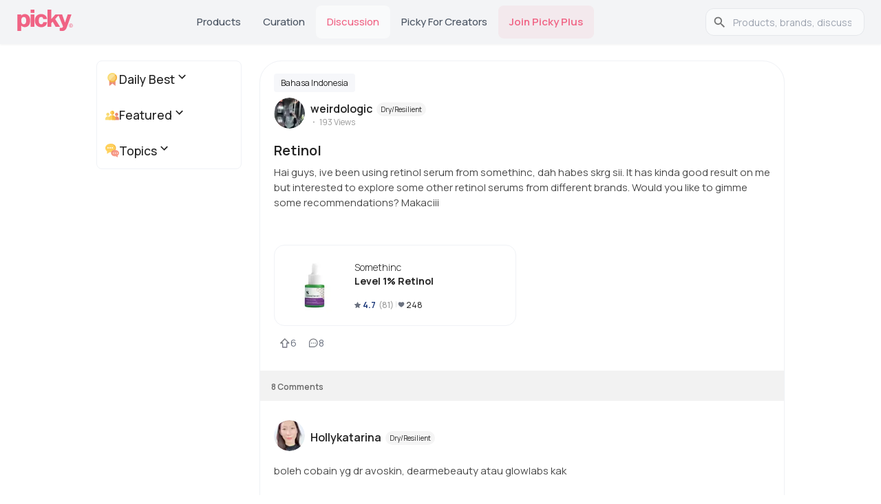

--- FILE ---
content_type: text/html; charset=utf-8
request_url: https://www.gopicky.com/discussion/33154/retinol
body_size: 19446
content:
<!DOCTYPE html><html lang="en"><head><meta charSet="utf-8" data-next-head=""/><meta name="viewport" content="width=device-width" data-next-head=""/><link rel="apple-touch-icon" sizes="180x180" href="/apple-touch-icon.png?v=2"/><link rel="icon" type="image/png" sizes="32x32" href="/favicon-32x32.png?v=2"/><link rel="icon" type="image/png" sizes="16x16" href="/favicon-16x16.png?v=2"/><link rel="icon" type="image/svg+xml" href="/favicon.svg?v=2"/><link rel="manifest" href="/site.webmanifest?v=2"/><link rel="mask-icon" href="/safari-pinned-tab.svg?v=2" color="#5bbad5"/><link rel="shortcut icon" href="/favicon.ico?v=2"/><link rel="preconnect" href="https://fonts.googleapis.com"/><link rel="preconnect" href="https://fonts.gstatic.com" crossorigin="anonymous"/><meta name="theme-color" content="#0D0F11"/><meta name="msapplication-TileColor" content="#2b5797"/><link rel="preload" href="/_next/static/chunks/33b4fd337794defc.css" as="style"/><link rel="preload" href="/_next/static/chunks/69de7e8fcda4581a.css" as="style"/><link rel="preload" as="image" imageSrcSet="/_next/image?url=%2F_next%2Fstatic%2Fmedia%2Fappstore-icon-black.a962accf.webp&amp;w=128&amp;q=75 1x, /_next/image?url=%2F_next%2Fstatic%2Fmedia%2Fappstore-icon-black.a962accf.webp&amp;w=256&amp;q=75 2x" data-next-head=""/><link rel="preload" as="image" imageSrcSet="/_next/image?url=%2F_next%2Fstatic%2Fmedia%2Fgoogleplay.70d3e6c3.webp&amp;w=128&amp;q=75 1x, /_next/image?url=%2F_next%2Fstatic%2Fmedia%2Fgoogleplay.70d3e6c3.webp&amp;w=256&amp;q=75 2x" data-next-head=""/><link href="https://fonts.googleapis.com/css2?family=Almarai:wght@300;400;700;800&amp;family=Manrope:wght@200..800&amp;display=swap" rel="stylesheet"/><script>!function(e){if(!window.pintrk){window.pintrk = function () {
window.pintrk.queue.push(Array.prototype.slice.call(arguments))};var
  n=window.pintrk;n.queue=[],n.version="3.0";var
  t=document.createElement("script");t.async=!0,t.src=e;var
  r=document.getElementsByTagName("script")[0];
  r.parentNode.insertBefore(t,r)}}("https://s.pinimg.com/ct/core.js");
pintrk('load', '2613763875781', {em: '<user_email_address>'});
pintrk('page');</script><noscript><img height="1" width="1" style="display:none" alt="" src="https://ct.pinterest.com/v3/?event=init&amp;tid=2613763875781&amp;pd[em]=&lt;hashed_email_address&gt;&amp;noscript=1"/></noscript><link rel="stylesheet" href="/_next/static/chunks/33b4fd337794defc.css" data-n-g=""/><link rel="stylesheet" href="/_next/static/chunks/69de7e8fcda4581a.css" data-n-p=""/><noscript data-n-css=""></noscript><script src="/_next/static/chunks/3897e98241c2d3ef.js" defer=""></script><script src="/_next/static/chunks/524f3316a120e1d5.js" defer=""></script><script src="/_next/static/chunks/4bb872f211bb5c80.js" defer=""></script><script src="/_next/static/chunks/9e7c24a9fde11936.js" defer=""></script><script src="/_next/static/chunks/82ebdb0e6c8f94fb.js" defer=""></script><script src="/_next/static/chunks/b22b42b205b27da7.js" defer=""></script><script src="/_next/static/chunks/turbopack-1c66553b1a19b9cf.js" defer=""></script><script src="/_next/static/chunks/e847a536fd950bab.js" defer=""></script><script src="/_next/static/chunks/f2b0e69dc598cbda.js" defer=""></script><script src="/_next/static/chunks/fc4ec90a17a8f100.js" defer=""></script><script src="/_next/static/chunks/771d3026a406d85f.js" defer=""></script><script src="/_next/static/chunks/1332b5c1cc86cdcf.js" defer=""></script><script src="/_next/static/chunks/6efacec8815c88d0.js" defer=""></script><script src="/_next/static/chunks/9fa04663b71d0d30.js" defer=""></script><script src="/_next/static/chunks/7099f923c45c8b7e.js" defer=""></script><script src="/_next/static/chunks/4c20e86fa6020f0b.js" defer=""></script><script src="/_next/static/chunks/799d4cb7b87222fa.js" defer=""></script><script src="/_next/static/chunks/turbopack-cd30859b0b61e31c.js" defer=""></script><script src="/_next/static/vkFDicqnEIIVUuARezigm/_ssgManifest.js" defer=""></script><script src="/_next/static/vkFDicqnEIIVUuARezigm/_buildManifest.js" defer=""></script><style id="__jsx-2bc84271a8f00e42">html{font-family:neue-haas-grotesk-text,Manrope,sans-serif}</style><style id="jss-server-side"></style></head><body><link rel="preload" as="image" imageSrcSet="/_next/image?url=%2F_next%2Fstatic%2Fmedia%2Fappstore-icon-black.a962accf.webp&amp;w=128&amp;q=75 1x, /_next/image?url=%2F_next%2Fstatic%2Fmedia%2Fappstore-icon-black.a962accf.webp&amp;w=256&amp;q=75 2x"/><link rel="preload" as="image" imageSrcSet="/_next/image?url=%2F_next%2Fstatic%2Fmedia%2Fgoogleplay.70d3e6c3.webp&amp;w=128&amp;q=75 1x, /_next/image?url=%2F_next%2Fstatic%2Fmedia%2Fgoogleplay.70d3e6c3.webp&amp;w=256&amp;q=75 2x"/><title>Retinol | Indonesia</title><meta name="robots" content="index,follow"/><meta name="description" content="Hai guys, ive been using retinol serum from somethinc, dah habes skrg sii. It has kinda good result on me but interested to explore some other retinol serums fr"/><link rel="alternate" hrefLang="en" href="https://www.gopicky.com/discussion/33154/retinol"/><link rel="alternate" hrefLang="x-default" href="https://www.gopicky.com/discussion/33154/retinol"/><link rel="alternate" hrefLang="id" href="https://www.gopicky.com/id/discussion/33154/retinol"/><link rel="alternate" hrefLang="es" href="https://www.gopicky.com/es/discussion/33154/retinol"/><link rel="alternate" hrefLang="ru" href="https://www.gopicky.com/ru/discussion/33154/retinol"/><meta property="og:title" content="Retinol | Indonesia"/><meta property="og:description" content="Hai guys, ive been using retinol serum from somethinc, dah habes skrg sii. It has kinda good result on me but interested to explore some other retinol serums from different brands. Would you like to gimme some recommendations? Makaciii"/><meta property="og:url" content="https://www.gopicky.com/discussion/33154/retinol"/><meta property="og:type" content="website"/><meta property="og:locale" content="en"/><meta property="og:site_name" content="Picky"/><link rel="canonical" href="https://www.gopicky.com/discussion/33154/retinol"/><meta name="commission-factory-verification" content="9024601bf94d4385a62dace428ed8764"/><meta name="apple-itunes-app" content="app-id=1504197356, app-argument=https%3A%2F%2Fwww.gopicky.com%2Fdiscussion%2F33154%2Fretinol"/><meta name="google-play-app" content="app-id=care.jivaka.picky"/><meta property="al:ios:url" content="https://www.gopicky.com/discussion/33154/retinol"/><meta property="al:ios:app_store_id" content="1504197356"/><meta property="al:ios:app_name" content="Picky"/><meta property="al:android:url" content="https://www.gopicky.com/discussion/33154/retinol"/><meta property="al:android:app_name" content="Picky"/><meta property="al:android:package" content="care.jivaka.picky"/><meta property="al:web:url" content="https://www.gopicky.com/discussion/33154/retinol"/><meta property="fb:app_id" content="823143971504608"/><div id="__next"><style data-emotion="css-global aau0tb">html{-webkit-font-smoothing:antialiased;-moz-osx-font-smoothing:grayscale;box-sizing:border-box;-webkit-text-size-adjust:100%;}*,*::before,*::after{box-sizing:inherit;}strong,b{font-weight:700;}body{margin:0;color:rgb(34,34,34);font-family:neue-haas-grotesk-text,Manrope;font-weight:400;font-size:1rem;line-height:1.5;background-color:#fff;}@media print{body{background-color:#fff;}}body::backdrop{background-color:#fff;}</style><script type="application/ld+json" id="organization-logo">{"@context":"https://schema.org","@type":"Organization","name":"Picky","url":"https://www.gopicky.com","logo":"https://www.gopicky.com/images/picky_logo/ms-icon-120x120.webp","sameAs":["https://twitter.com/go_picky","https://www.instagram.com/go.picky","https://www.youtube.com/gopicky","https://www.facebook.com/gopicky"]}</script><script type="application/ld+json" id="breadcrumb-jsonld">{"@context":"https://schema.org","@type":"BreadcrumbList","itemListElement":[{"@type":"ListItem","position":1,"name":"Home","item":"https://www.gopicky.com"},{"@type":"ListItem","position":2,"name":"Discussion","item":"https://www.gopicky.com/discussions/daily_best/all"},{"@type":"ListItem","position":3,"name":"retinol","item":"https://www.gopicky.com/discussion/33154/retinol"}]}</script><div><style data-emotion="css sqr7j8">.css-sqr7j8{background-color:#F3F4F6;position:-webkit-sticky;position:sticky;top:0;z-index:1100;box-shadow:0 1px 3px rgba(0,0,0,0.06);}</style><nav class="MuiBox-root css-sqr7j8"><style data-emotion="css 1sk75ob">.css-1sk75ob{--Grid-columns:12;--Grid-columnSpacing:0px;--Grid-rowSpacing:0px;-webkit-flex-direction:row;-ms-flex-direction:row;flex-direction:row;min-width:0;box-sizing:border-box;display:-webkit-box;display:-webkit-flex;display:-ms-flexbox;display:flex;-webkit-box-flex-wrap:wrap;-webkit-flex-wrap:wrap;-ms-flex-wrap:wrap;flex-wrap:wrap;gap:var(--Grid-rowSpacing) var(--Grid-columnSpacing);-webkit-box-pack:justify;-webkit-justify-content:space-between;justify-content:space-between;border-bottom:1px solid #e5e5e5;height:64px;-webkit-align-items:center;-webkit-box-align:center;-ms-flex-align:center;align-items:center;padding-left:16px;padding-right:16px;}.css-1sk75ob >*{--Grid-parent-columns:12;}.css-1sk75ob >*{--Grid-parent-columnSpacing:0px;}.css-1sk75ob >*{--Grid-parent-rowSpacing:0px;}@media (min-width:696px){.css-1sk75ob{display:none;}}</style><div class="MuiGrid-root MuiGrid-container MuiGrid-direction-xs-row css-1sk75ob"><div class="MuiBox-root css-0"><a href="/"><img alt="picky logo" loading="lazy" width="48" height="19" decoding="async" data-nimg="1" style="color:transparent" src="/images/picky_logo/logo-rebrand.svg"/></a></div><style data-emotion="css 8v90jo">.css-8v90jo{display:-webkit-box;display:-webkit-flex;display:-ms-flexbox;display:flex;-webkit-flex-direction:row;-ms-flex-direction:row;flex-direction:row;-webkit-align-items:center;-webkit-box-align:center;-ms-flex-align:center;align-items:center;gap:8px;}</style><div class="MuiBox-root css-8v90jo"><style data-emotion="css 5qfe2j">.css-5qfe2j{text-align:center;-webkit-flex:0 0 auto;-ms-flex:0 0 auto;flex:0 0 auto;font-size:1.5rem;padding:8px;border-radius:50%;color:rgba(0, 0, 0, 0.54);-webkit-transition:background-color 150ms cubic-bezier(0.4, 0, 0.2, 1) 0ms;transition:background-color 150ms cubic-bezier(0.4, 0, 0.2, 1) 0ms;--IconButton-hoverBg:rgba(0, 0, 0, 0.04);}.css-5qfe2j:hover{background-color:var(--IconButton-hoverBg);}@media (hover: none){.css-5qfe2j:hover{background-color:transparent;}}.css-5qfe2j.Mui-disabled{background-color:transparent;color:rgba(0, 0, 0, 0.26);}.css-5qfe2j.MuiIconButton-loading{color:transparent;}</style><style data-emotion="css mfslm7">.css-mfslm7{display:-webkit-inline-box;display:-webkit-inline-flex;display:-ms-inline-flexbox;display:inline-flex;-webkit-align-items:center;-webkit-box-align:center;-ms-flex-align:center;align-items:center;-webkit-box-pack:center;-ms-flex-pack:center;-webkit-justify-content:center;justify-content:center;position:relative;box-sizing:border-box;-webkit-tap-highlight-color:transparent;background-color:transparent;outline:0;border:0;margin:0;border-radius:0;padding:0;cursor:pointer;-webkit-user-select:none;-moz-user-select:none;-ms-user-select:none;user-select:none;vertical-align:middle;-moz-appearance:none;-webkit-appearance:none;-webkit-text-decoration:none;text-decoration:none;color:inherit;text-align:center;-webkit-flex:0 0 auto;-ms-flex:0 0 auto;flex:0 0 auto;font-size:1.5rem;padding:8px;border-radius:50%;color:rgba(0, 0, 0, 0.54);-webkit-transition:background-color 150ms cubic-bezier(0.4, 0, 0.2, 1) 0ms;transition:background-color 150ms cubic-bezier(0.4, 0, 0.2, 1) 0ms;--IconButton-hoverBg:rgba(0, 0, 0, 0.04);}.css-mfslm7::-moz-focus-inner{border-style:none;}.css-mfslm7.Mui-disabled{pointer-events:none;cursor:default;}@media print{.css-mfslm7{-webkit-print-color-adjust:exact;color-adjust:exact;}}.css-mfslm7:hover{background-color:var(--IconButton-hoverBg);}@media (hover: none){.css-mfslm7:hover{background-color:transparent;}}.css-mfslm7.Mui-disabled{background-color:transparent;color:rgba(0, 0, 0, 0.26);}.css-mfslm7.MuiIconButton-loading{color:transparent;}</style><button class="MuiButtonBase-root MuiIconButton-root MuiIconButton-sizeMedium css-mfslm7" tabindex="0" type="button"><svg width="24" height="24" viewBox="0 0 24 24" fill="none" xmlns="http://www.w3.org/2000/svg"><path d="M21.5306 20.4694L16.8365 15.7762C18.1971 14.1428 18.8755 12.0478 18.7307 9.92694C18.5859 7.80607 17.629 5.82268 16.0591 4.38935C14.4892 2.95602 12.4271 2.18311 10.3019 2.23141C8.17663 2.27971 6.15181 3.1455 4.64864 4.64867C3.14547 6.15184 2.27968 8.17666 2.23138 10.3019C2.18308 12.4272 2.95599 14.4892 4.38932 16.0591C5.82265 17.629 7.80604 18.5859 9.92691 18.7307C12.0478 18.8755 14.1428 18.1971 15.7762 16.8366L20.4693 21.5306C20.539 21.6003 20.6218 21.6556 20.7128 21.6933C20.8038 21.731 20.9014 21.7504 21 21.7504C21.0985 21.7504 21.1961 21.731 21.2871 21.6933C21.3782 21.6556 21.4609 21.6003 21.5306 21.5306C21.6003 21.4609 21.6556 21.3782 21.6933 21.2872C21.731 21.1961 21.7504 21.0985 21.7504 21C21.7504 20.9015 21.731 20.8039 21.6933 20.7128C21.6556 20.6218 21.6003 20.5391 21.5306 20.4694ZM3.74997 10.5C3.74997 9.16498 4.14585 7.85993 4.88755 6.7499C5.62925 5.63987 6.68345 4.7747 7.91686 4.26381C9.15026 3.75292 10.5075 3.61925 11.8168 3.8797C13.1262 4.14015 14.3289 4.78302 15.2729 5.72703C16.2169 6.67103 16.8598 7.87377 17.1203 9.18314C17.3807 10.4925 17.247 11.8497 16.7362 13.0831C16.2253 14.3165 15.3601 15.3707 14.2501 16.1124C13.14 16.8541 11.835 17.25 10.5 17.25C8.71037 17.248 6.99463 16.5362 5.72919 15.2708C4.46375 14.0053 3.75195 12.2896 3.74997 10.5Z" fill="#343330"></path></svg></button><style data-emotion="css ibbd9m">.css-ibbd9m{font-family:neue-haas-grotesk-text,Manrope;font-weight:500;font-size:0.875rem;line-height:1.75;text-transform:uppercase;min-width:64px;padding:6px 16px;border:0;border-radius:4px;-webkit-transition:background-color 250ms cubic-bezier(0.4, 0, 0.2, 1) 0ms,box-shadow 250ms cubic-bezier(0.4, 0, 0.2, 1) 0ms,border-color 250ms cubic-bezier(0.4, 0, 0.2, 1) 0ms,color 250ms cubic-bezier(0.4, 0, 0.2, 1) 0ms;transition:background-color 250ms cubic-bezier(0.4, 0, 0.2, 1) 0ms,box-shadow 250ms cubic-bezier(0.4, 0, 0.2, 1) 0ms,border-color 250ms cubic-bezier(0.4, 0, 0.2, 1) 0ms,color 250ms cubic-bezier(0.4, 0, 0.2, 1) 0ms;padding:6px 8px;color:var(--variant-textColor);background-color:var(--variant-textBg);--variant-textColor:#0D0F11;--variant-outlinedColor:#0D0F11;--variant-outlinedBorder:rgba(13, 15, 17, 0.5);--variant-containedColor:#FFFFFF;--variant-containedBg:#0D0F11;-webkit-transition:background-color 250ms cubic-bezier(0.4, 0, 0.2, 1) 0ms,box-shadow 250ms cubic-bezier(0.4, 0, 0.2, 1) 0ms,border-color 250ms cubic-bezier(0.4, 0, 0.2, 1) 0ms;transition:background-color 250ms cubic-bezier(0.4, 0, 0.2, 1) 0ms,box-shadow 250ms cubic-bezier(0.4, 0, 0.2, 1) 0ms,border-color 250ms cubic-bezier(0.4, 0, 0.2, 1) 0ms;display:-webkit-box;display:-webkit-flex;display:-ms-flexbox;display:flex;-webkit-align-items:center;-webkit-box-align:center;-ms-flex-align:center;align-items:center;font-size:1.2rem;border:none;background:none;color:#222222;height:40px;}.css-ibbd9m:hover{-webkit-text-decoration:none;text-decoration:none;}.css-ibbd9m.Mui-disabled{color:rgba(0, 0, 0, 0.26);}@media (hover: hover){.css-ibbd9m:hover{--variant-containedBg:#323A46;--variant-textBg:rgba(13, 15, 17, 0.04);--variant-outlinedBorder:#0D0F11;--variant-outlinedBg:rgba(13, 15, 17, 0.04);}}.css-ibbd9m.MuiButton-loading{color:transparent;}</style><style data-emotion="css knbe21">.css-knbe21{display:-webkit-inline-box;display:-webkit-inline-flex;display:-ms-inline-flexbox;display:inline-flex;-webkit-align-items:center;-webkit-box-align:center;-ms-flex-align:center;align-items:center;-webkit-box-pack:center;-ms-flex-pack:center;-webkit-justify-content:center;justify-content:center;position:relative;box-sizing:border-box;-webkit-tap-highlight-color:transparent;background-color:transparent;outline:0;border:0;margin:0;border-radius:0;padding:0;cursor:pointer;-webkit-user-select:none;-moz-user-select:none;-ms-user-select:none;user-select:none;vertical-align:middle;-moz-appearance:none;-webkit-appearance:none;-webkit-text-decoration:none;text-decoration:none;color:inherit;font-family:neue-haas-grotesk-text,Manrope;font-weight:500;font-size:0.875rem;line-height:1.75;text-transform:uppercase;min-width:64px;padding:6px 16px;border:0;border-radius:4px;-webkit-transition:background-color 250ms cubic-bezier(0.4, 0, 0.2, 1) 0ms,box-shadow 250ms cubic-bezier(0.4, 0, 0.2, 1) 0ms,border-color 250ms cubic-bezier(0.4, 0, 0.2, 1) 0ms,color 250ms cubic-bezier(0.4, 0, 0.2, 1) 0ms;transition:background-color 250ms cubic-bezier(0.4, 0, 0.2, 1) 0ms,box-shadow 250ms cubic-bezier(0.4, 0, 0.2, 1) 0ms,border-color 250ms cubic-bezier(0.4, 0, 0.2, 1) 0ms,color 250ms cubic-bezier(0.4, 0, 0.2, 1) 0ms;padding:6px 8px;color:var(--variant-textColor);background-color:var(--variant-textBg);--variant-textColor:#0D0F11;--variant-outlinedColor:#0D0F11;--variant-outlinedBorder:rgba(13, 15, 17, 0.5);--variant-containedColor:#FFFFFF;--variant-containedBg:#0D0F11;-webkit-transition:background-color 250ms cubic-bezier(0.4, 0, 0.2, 1) 0ms,box-shadow 250ms cubic-bezier(0.4, 0, 0.2, 1) 0ms,border-color 250ms cubic-bezier(0.4, 0, 0.2, 1) 0ms;transition:background-color 250ms cubic-bezier(0.4, 0, 0.2, 1) 0ms,box-shadow 250ms cubic-bezier(0.4, 0, 0.2, 1) 0ms,border-color 250ms cubic-bezier(0.4, 0, 0.2, 1) 0ms;display:-webkit-box;display:-webkit-flex;display:-ms-flexbox;display:flex;-webkit-align-items:center;-webkit-box-align:center;-ms-flex-align:center;align-items:center;font-size:1.2rem;border:none;background:none;color:#222222;height:40px;}.css-knbe21::-moz-focus-inner{border-style:none;}.css-knbe21.Mui-disabled{pointer-events:none;cursor:default;}@media print{.css-knbe21{-webkit-print-color-adjust:exact;color-adjust:exact;}}.css-knbe21:hover{-webkit-text-decoration:none;text-decoration:none;}.css-knbe21.Mui-disabled{color:rgba(0, 0, 0, 0.26);}@media (hover: hover){.css-knbe21:hover{--variant-containedBg:#323A46;--variant-textBg:rgba(13, 15, 17, 0.04);--variant-outlinedBorder:#0D0F11;--variant-outlinedBg:rgba(13, 15, 17, 0.04);}}.css-knbe21.MuiButton-loading{color:transparent;}</style><button class="MuiButtonBase-root MuiButton-root MuiButton-text MuiButton-textPrimary MuiButton-sizeMedium MuiButton-textSizeMedium MuiButton-colorPrimary MuiButton-root MuiButton-text MuiButton-textPrimary MuiButton-sizeMedium MuiButton-textSizeMedium MuiButton-colorPrimary css-knbe21" tabindex="0" type="button" aria-label="main-button" aria-haspopup="true" aria-expanded="false" aria-controls="main-menu"><svg width="24" height="24" viewBox="0 0 24 24" fill="none" xmlns="http://www.w3.org/2000/svg"><path d="M21 12C21 12.1989 20.921 12.3897 20.7803 12.5303C20.6397 12.671 20.4489 12.75 20.25 12.75H3.75C3.55109 12.75 3.36032 12.671 3.21967 12.5303C3.07902 12.3897 3 12.1989 3 12C3 11.8011 3.07902 11.6103 3.21967 11.4697C3.36032 11.329 3.55109 11.25 3.75 11.25H20.25C20.4489 11.25 20.6397 11.329 20.7803 11.4697C20.921 11.6103 21 11.8011 21 12ZM3.75 6.75H20.25C20.4489 6.75 20.6397 6.67098 20.7803 6.53033C20.921 6.38968 21 6.19891 21 6C21 5.80109 20.921 5.61032 20.7803 5.46967C20.6397 5.32902 20.4489 5.25 20.25 5.25H3.75C3.55109 5.25 3.36032 5.32902 3.21967 5.46967C3.07902 5.61032 3 5.80109 3 6C3 6.19891 3.07902 6.38968 3.21967 6.53033C3.36032 6.67098 3.55109 6.75 3.75 6.75ZM20.25 17.25H3.75C3.55109 17.25 3.36032 17.329 3.21967 17.4697C3.07902 17.6103 3 17.8011 3 18C3 18.1989 3.07902 18.3897 3.21967 18.5303C3.36032 18.671 3.55109 18.75 3.75 18.75H20.25C20.4489 18.75 20.6397 18.671 20.7803 18.5303C20.921 18.3897 21 18.1989 21 18C21 17.8011 20.921 17.6103 20.7803 17.4697C20.6397 17.329 20.4489 17.25 20.25 17.25Z" fill="#343330"></path></svg></button></div></div><style data-emotion="css 1j7iuyp">.css-1j7iuyp{--Grid-columns:12;--Grid-columnSpacing:0px;--Grid-rowSpacing:0px;-webkit-flex-direction:row;-ms-flex-direction:row;flex-direction:row;min-width:0;box-sizing:border-box;display:-webkit-box;display:-webkit-flex;display:-ms-flexbox;display:flex;-webkit-box-flex-wrap:wrap;-webkit-flex-wrap:wrap;-ms-flex-wrap:wrap;flex-wrap:wrap;gap:var(--Grid-rowSpacing) var(--Grid-columnSpacing);height:64px;-webkit-box-flex-wrap:nowrap;-webkit-flex-wrap:nowrap;-ms-flex-wrap:nowrap;flex-wrap:nowrap;-webkit-align-items:center;-webkit-box-align:center;-ms-flex-align:center;align-items:center;max-width:1280px;margin:auto;-webkit-box-pack:justify;-webkit-justify-content:space-between;justify-content:space-between;gap:4px;padding:0 24px;}.css-1j7iuyp >*{--Grid-parent-columns:12;}.css-1j7iuyp >*{--Grid-parent-columnSpacing:0px;}.css-1j7iuyp >*{--Grid-parent-rowSpacing:0px;}.css-1j7iuyp .MuiTabs-indicator{display:none;}.css-1j7iuyp a{font-family:neue-haas-grotesk-text,Manrope;font-size:16px;font-weight:400;line-height:24px;letter-spacing:0em;text-align:left;color:#000000;text-transform:capitalize;-webkit-text-decoration:none;text-decoration:none;}.css-1j7iuyp .MuiTab-root{min-width:auto;padding:8px 16px;font-size:15px;font-weight:500;text-transform:capitalize;color:#4B5563;border-radius:8px;-webkit-transition:all 0.2s ease;transition:all 0.2s ease;}.css-1j7iuyp .MuiTab-root:hover{background-color:rgba(249, 250, 251, 0.8);color:#111827;}.css-1j7iuyp .MuiTab-root.Mui-selected{color:#F06384;background-color:rgba(249, 250, 251, 1);}@media (min-width:xlpx){.css-1j7iuyp{gap:8px;}.css-1j7iuyp .MuiTab-root{padding:8px 20px;font-size:15px;}}@media (max-width:NaNpx){.css-1j7iuyp{padding:0 20px;gap:2px;}.css-1j7iuyp .MuiTab-root{padding:8px 12px;font-size:14px;}}@media (max-width:1007.95px){.css-1j7iuyp{padding:0 16px;gap:0px;}.css-1j7iuyp .MuiTab-root{padding:8px 8px;font-size:13px;min-width:60px;}}@media (max-width:695.95px){.css-1j7iuyp{display:none;}}</style><div class="MuiGrid-root MuiGrid-container MuiGrid-direction-xs-row css-1j7iuyp"><style data-emotion="css 17knigu">.css-17knigu{-webkit-flex-shrink:0;-ms-flex-negative:0;flex-shrink:0;}@media (max-width:1007.95px){.css-17knigu img{width:70px!important;height:auto!important;}}</style><div class="MuiBox-root css-17knigu"><a href="/"><img alt="picky logo" loading="lazy" width="83" height="33" decoding="async" data-nimg="1" style="color:transparent" src="/_next/static/media/logo-rebrand.eb301034.svg"/></a></div><style data-emotion="css 1yoyhmm">.css-1yoyhmm{overflow:hidden;min-height:48px;-webkit-overflow-scrolling:touch;display:-webkit-box;display:-webkit-flex;display:-ms-flexbox;display:flex;-webkit-box-flex:1;-webkit-flex-grow:1;-ms-flex-positive:1;flex-grow:1;-webkit-flex-shrink:1;-ms-flex-negative:1;flex-shrink:1;min-width:0;}@media (max-width:695.95px){.css-1yoyhmm .MuiTabs-scrollButtons{display:none;}}.css-1yoyhmm .MuiTabs-flexContainer{-webkit-box-pack:center;-ms-flex-pack:center;-webkit-justify-content:center;justify-content:center;}</style><div class="MuiTabs-root css-1yoyhmm"><style data-emotion="css w94xpu">.css-w94xpu{position:relative;display:inline-block;-webkit-flex:1 1 auto;-ms-flex:1 1 auto;flex:1 1 auto;white-space:nowrap;overflow-x:hidden;width:100%;}</style><div style="overflow:hidden;margin-bottom:0" class="MuiTabs-scroller MuiTabs-fixed css-w94xpu"><style data-emotion="css 162tvoi">.css-162tvoi{display:-webkit-box;display:-webkit-flex;display:-ms-flexbox;display:flex;}</style><div role="tablist" class="MuiTabs-list MuiTabs-flexContainer css-162tvoi"><style data-emotion="css pdf14z">.css-pdf14z{font-family:neue-haas-grotesk-text,Manrope;font-weight:500;font-size:0.875rem;line-height:1.25;text-transform:uppercase;max-width:360px;min-width:90px;position:relative;min-height:48px;-webkit-flex-shrink:0;-ms-flex-negative:0;flex-shrink:0;padding:12px 16px;overflow:hidden;white-space:normal;text-align:center;-webkit-flex-direction:column;-ms-flex-direction:column;flex-direction:column;color:rgb(153,153,153);}.css-pdf14z.Mui-selected{color:#0D0F11;}.css-pdf14z.Mui-disabled{color:rgb(155,155,155);}</style><style data-emotion="css ujzugn">.css-ujzugn{display:-webkit-inline-box;display:-webkit-inline-flex;display:-ms-inline-flexbox;display:inline-flex;-webkit-align-items:center;-webkit-box-align:center;-ms-flex-align:center;align-items:center;-webkit-box-pack:center;-ms-flex-pack:center;-webkit-justify-content:center;justify-content:center;position:relative;box-sizing:border-box;-webkit-tap-highlight-color:transparent;background-color:transparent;outline:0;border:0;margin:0;border-radius:0;padding:0;cursor:pointer;-webkit-user-select:none;-moz-user-select:none;-ms-user-select:none;user-select:none;vertical-align:middle;-moz-appearance:none;-webkit-appearance:none;-webkit-text-decoration:none;text-decoration:none;color:inherit;font-family:neue-haas-grotesk-text,Manrope;font-weight:500;font-size:0.875rem;line-height:1.25;text-transform:uppercase;max-width:360px;min-width:90px;position:relative;min-height:48px;-webkit-flex-shrink:0;-ms-flex-negative:0;flex-shrink:0;padding:12px 16px;overflow:hidden;white-space:normal;text-align:center;-webkit-flex-direction:column;-ms-flex-direction:column;flex-direction:column;color:rgb(153,153,153);}.css-ujzugn::-moz-focus-inner{border-style:none;}.css-ujzugn.Mui-disabled{pointer-events:none;cursor:default;}@media print{.css-ujzugn{-webkit-print-color-adjust:exact;color-adjust:exact;}}.css-ujzugn.Mui-selected{color:#0D0F11;}.css-ujzugn.Mui-disabled{color:rgb(155,155,155);}</style><a class="MuiButtonBase-root MuiTab-root MuiTab-textColorPrimary css-ujzugn" tabindex="-1" role="tab" aria-selected="false" href="/products?category=0,1,2,3,4,5,6,7,8,9,10,11,12,13,14,17,18,19,20,21,500,501,502&amp;skin=4&amp;sensitive=0&amp;attribute=0,1,2,3,4,5,6,7,8,9,10,11,12,13&amp;concern=0,1,2,3,4,5,6,7" aria-label="Products" id="simple-tab-0" aria-controls="simple-tabpanel-0">Products</a><a class="MuiButtonBase-root MuiTab-root MuiTab-textColorPrimary css-ujzugn" tabindex="-1" role="tab" aria-selected="false" aria-label="Curation" id="simple-tab-1" aria-controls="simple-tabpanel-1" href="/curations">Curation</a><a class="MuiButtonBase-root MuiTab-root MuiTab-textColorPrimary Mui-selected css-ujzugn" tabindex="0" role="tab" aria-selected="true" href="/discussions/daily_best/all" aria-label="Discussion" id="simple-tab-2" aria-controls="simple-tabpanel-2">Discussion<style data-emotion="css 1euaika">.css-1euaika{position:absolute;height:2px;bottom:0;width:100%;-webkit-transition:all 300ms cubic-bezier(0.4, 0, 0.2, 1) 0ms;transition:all 300ms cubic-bezier(0.4, 0, 0.2, 1) 0ms;background-color:#0D0F11;}</style><span class="MuiTabs-indicator css-1euaika"></span></a><a class="MuiButtonBase-root MuiTab-root MuiTab-textColorPrimary css-ujzugn" tabindex="-1" role="tab" aria-selected="false" target="_blank" href="https://creatorsapp.gopicky.com" aria-label="Picky for Creators" id="simple-tab-3" aria-controls="simple-tabpanel-3">Picky for Creators</a><style data-emotion="css 17qik8m">.css-17qik8m{font-family:neue-haas-grotesk-text,Manrope;font-weight:500;font-size:0.875rem;line-height:1.25;text-transform:uppercase;max-width:360px;min-width:90px;position:relative;min-height:48px;-webkit-flex-shrink:0;-ms-flex-negative:0;flex-shrink:0;padding:12px 16px;overflow:hidden;white-space:normal;text-align:center;-webkit-flex-direction:column;-ms-flex-direction:column;flex-direction:column;color:rgb(153,153,153);color:#F06384!important;font-weight:600!important;background-color:rgba(240, 99, 132, 0.08)!important;}.css-17qik8m.Mui-selected{color:#0D0F11;}.css-17qik8m.Mui-disabled{color:rgb(155,155,155);}.css-17qik8m:hover{background-color:rgba(240, 99, 132, 0.15)!important;}</style><style data-emotion="css 12ap8n1">.css-12ap8n1{display:-webkit-inline-box;display:-webkit-inline-flex;display:-ms-inline-flexbox;display:inline-flex;-webkit-align-items:center;-webkit-box-align:center;-ms-flex-align:center;align-items:center;-webkit-box-pack:center;-ms-flex-pack:center;-webkit-justify-content:center;justify-content:center;position:relative;box-sizing:border-box;-webkit-tap-highlight-color:transparent;background-color:transparent;outline:0;border:0;margin:0;border-radius:0;padding:0;cursor:pointer;-webkit-user-select:none;-moz-user-select:none;-ms-user-select:none;user-select:none;vertical-align:middle;-moz-appearance:none;-webkit-appearance:none;-webkit-text-decoration:none;text-decoration:none;color:inherit;font-family:neue-haas-grotesk-text,Manrope;font-weight:500;font-size:0.875rem;line-height:1.25;text-transform:uppercase;max-width:360px;min-width:90px;position:relative;min-height:48px;-webkit-flex-shrink:0;-ms-flex-negative:0;flex-shrink:0;padding:12px 16px;overflow:hidden;white-space:normal;text-align:center;-webkit-flex-direction:column;-ms-flex-direction:column;flex-direction:column;color:rgb(153,153,153);color:#F06384!important;font-weight:600!important;background-color:rgba(240, 99, 132, 0.08)!important;}.css-12ap8n1::-moz-focus-inner{border-style:none;}.css-12ap8n1.Mui-disabled{pointer-events:none;cursor:default;}@media print{.css-12ap8n1{-webkit-print-color-adjust:exact;color-adjust:exact;}}.css-12ap8n1.Mui-selected{color:#0D0F11;}.css-12ap8n1.Mui-disabled{color:rgb(155,155,155);}.css-12ap8n1:hover{background-color:rgba(240, 99, 132, 0.15)!important;}</style><a class="MuiButtonBase-root MuiTab-root MuiTab-textColorPrimary css-12ap8n1" tabindex="-1" role="tab" aria-selected="false" target="_blank" href="https://picky.notion.site/Picky-Plus-Creators-Program-Overview-Membership-Benefits-Rules-932af58f7d4841baba8c4eb6b564334c" aria-label="Join Picky Plus" id="simple-tab-4" aria-controls="simple-tabpanel-4">Join Picky Plus</a></div></div></div><style data-emotion="css 4iayn3">.css-4iayn3{-webkit-flex-shrink:0;-ms-flex-negative:0;flex-shrink:0;min-width:180px;max-width:240px;}@media (min-width:xlpx){.css-4iayn3{min-width:220px;max-width:280px;}}@media (max-width:NaNpx){.css-4iayn3{min-width:160px;max-width:200px;}}@media (max-width:1007.95px){.css-4iayn3{min-width:140px;max-width:180px;}}</style><div class="MuiBox-root css-4iayn3"><style data-emotion="css 14c2sy0">.css-14c2sy0{display:-webkit-inline-box;display:-webkit-inline-flex;display:-ms-inline-flexbox;display:inline-flex;-webkit-flex-direction:column;-ms-flex-direction:column;flex-direction:column;position:relative;min-width:0;padding:0;margin:0;border:0;vertical-align:top;padding-right:0px;width:100%;}.css-14c2sy0 .MuiInputBase-root{margin-top:0px;margin-bottom:0px;border-radius:12px;border:1px solid #E5E7EB;background-color:#F9FAFB;padding-left:0px;width:100%;font-size:14px;height:40px;-webkit-transition:all 0.2s ease;transition:all 0.2s ease;}.css-14c2sy0 .MuiInputBase-root fieldset{border:none;}.css-14c2sy0 .MuiInputBase-root input{padding:10px 4px;margin:0px;}.css-14c2sy0 .MuiInputBase-root input::-webkit-input-placeholder{color:#9CA3AF;opacity:1;}.css-14c2sy0 .MuiInputBase-root input::-moz-placeholder{color:#9CA3AF;opacity:1;}.css-14c2sy0 .MuiInputBase-root input:-ms-input-placeholder{color:#9CA3AF;opacity:1;}.css-14c2sy0 .MuiInputBase-root input::placeholder{color:#9CA3AF;opacity:1;}.css-14c2sy0 .MuiInputBase-root:hover{background-color:#ffffff;border-color:#D1D5DB;}.css-14c2sy0 .MuiInputBase-root:focus-within{background-color:#ffffff;border-color:#F06384;box-shadow:0 0 0 3px rgba(240, 99, 132, 0.1);}@media (max-width:NaNpx){.css-14c2sy0 .MuiInputBase-root{font-size:13px;height:38px;}}@media (max-width:695.95px){.css-14c2sy0 .MuiInputBase-root{width:100%;position:relative;left:auto;right:auto;z-index:auto;font-size:14px;height:44px;}.css-14c2sy0 .MuiInputBase-root input{padding:12px 4px;}}</style><div class="MuiFormControl-root css-14c2sy0"><style data-emotion="css-global 1prfaxn">@-webkit-keyframes mui-auto-fill{from{display:block;}}@keyframes mui-auto-fill{from{display:block;}}@-webkit-keyframes mui-auto-fill-cancel{from{display:block;}}@keyframes mui-auto-fill-cancel{from{display:block;}}</style><style data-emotion="css 1nwe6g">.css-1nwe6g{font-family:neue-haas-grotesk-text,Manrope;font-weight:400;font-size:1rem;line-height:1.4375em;color:rgb(34,34,34);box-sizing:border-box;position:relative;cursor:text;display:-webkit-inline-box;display:-webkit-inline-flex;display:-ms-inline-flexbox;display:inline-flex;-webkit-align-items:center;-webkit-box-align:center;-ms-flex-align:center;align-items:center;position:relative;border-radius:4px;padding-left:14px;padding-right:14px;}.css-1nwe6g.Mui-disabled{color:rgb(155,155,155);cursor:default;}.css-1nwe6g:hover .MuiOutlinedInput-notchedOutline{border-color:rgb(34,34,34);}@media (hover: none){.css-1nwe6g:hover .MuiOutlinedInput-notchedOutline{border-color:rgba(0, 0, 0, 0.23);}}.css-1nwe6g.Mui-focused .MuiOutlinedInput-notchedOutline{border-width:2px;}.css-1nwe6g.Mui-focused .MuiOutlinedInput-notchedOutline{border-color:#0D0F11;}.css-1nwe6g.Mui-error .MuiOutlinedInput-notchedOutline{border-color:#d32f2f;}.css-1nwe6g.Mui-disabled .MuiOutlinedInput-notchedOutline{border-color:rgba(0, 0, 0, 0.26);}</style><div class="MuiInputBase-root MuiOutlinedInput-root MuiInputBase-colorPrimary MuiInputBase-formControl MuiInputBase-adornedStart MuiInputBase-adornedEnd css-1nwe6g"><style data-emotion="css vgb6vx">.css-vgb6vx{display:-webkit-box;display:-webkit-flex;display:-ms-flexbox;display:flex;max-height:2em;-webkit-align-items:center;-webkit-box-align:center;-ms-flex-align:center;align-items:center;white-space:nowrap;color:rgba(0, 0, 0, 0.54);margin-left:8px;}.css-vgb6vx.MuiInputAdornment-positionStart.css-vgb6vx:not(.MuiInputAdornment-hiddenLabel){margin-top:16px;}</style><div class="MuiInputAdornment-root MuiInputAdornment-positionEnd MuiInputAdornment-filled MuiInputAdornment-sizeMedium css-vgb6vx"><style data-emotion="css 1mqknik">.css-1mqknik{text-align:center;-webkit-flex:0 0 auto;-ms-flex:0 0 auto;flex:0 0 auto;font-size:1.5rem;padding:8px;border-radius:50%;color:rgba(0, 0, 0, 0.54);-webkit-transition:background-color 150ms cubic-bezier(0.4, 0, 0.2, 1) 0ms;transition:background-color 150ms cubic-bezier(0.4, 0, 0.2, 1) 0ms;--IconButton-hoverBg:rgba(0, 0, 0, 0.04);padding:1px;margin-right:4px;}.css-1mqknik:hover{background-color:var(--IconButton-hoverBg);}@media (hover: none){.css-1mqknik:hover{background-color:transparent;}}.css-1mqknik.Mui-disabled{background-color:transparent;color:rgba(0, 0, 0, 0.26);}.css-1mqknik.MuiIconButton-loading{color:transparent;}@media (max-width:695.95px){.css-1mqknik{padding:4px;margin-left:4px;}}</style><style data-emotion="css j0gl1f">.css-j0gl1f{display:-webkit-inline-box;display:-webkit-inline-flex;display:-ms-inline-flexbox;display:inline-flex;-webkit-align-items:center;-webkit-box-align:center;-ms-flex-align:center;align-items:center;-webkit-box-pack:center;-ms-flex-pack:center;-webkit-justify-content:center;justify-content:center;position:relative;box-sizing:border-box;-webkit-tap-highlight-color:transparent;background-color:transparent;outline:0;border:0;margin:0;border-radius:0;padding:0;cursor:pointer;-webkit-user-select:none;-moz-user-select:none;-ms-user-select:none;user-select:none;vertical-align:middle;-moz-appearance:none;-webkit-appearance:none;-webkit-text-decoration:none;text-decoration:none;color:inherit;text-align:center;-webkit-flex:0 0 auto;-ms-flex:0 0 auto;flex:0 0 auto;font-size:1.5rem;padding:8px;border-radius:50%;color:rgba(0, 0, 0, 0.54);-webkit-transition:background-color 150ms cubic-bezier(0.4, 0, 0.2, 1) 0ms;transition:background-color 150ms cubic-bezier(0.4, 0, 0.2, 1) 0ms;--IconButton-hoverBg:rgba(0, 0, 0, 0.04);padding:1px;margin-right:4px;}.css-j0gl1f::-moz-focus-inner{border-style:none;}.css-j0gl1f.Mui-disabled{pointer-events:none;cursor:default;}@media print{.css-j0gl1f{-webkit-print-color-adjust:exact;color-adjust:exact;}}.css-j0gl1f:hover{background-color:var(--IconButton-hoverBg);}@media (hover: none){.css-j0gl1f:hover{background-color:transparent;}}.css-j0gl1f.Mui-disabled{background-color:transparent;color:rgba(0, 0, 0, 0.26);}.css-j0gl1f.MuiIconButton-loading{color:transparent;}@media (max-width:695.95px){.css-j0gl1f{padding:4px;margin-left:4px;}}</style><button class="MuiButtonBase-root MuiIconButton-root MuiIconButton-sizeMedium css-j0gl1f" tabindex="0" type="button"><style data-emotion="css q7mezt">.css-q7mezt{-webkit-user-select:none;-moz-user-select:none;-ms-user-select:none;user-select:none;width:1em;height:1em;display:inline-block;-webkit-flex-shrink:0;-ms-flex-negative:0;flex-shrink:0;-webkit-transition:fill 200ms cubic-bezier(0.4, 0, 0.2, 1) 0ms;transition:fill 200ms cubic-bezier(0.4, 0, 0.2, 1) 0ms;fill:currentColor;font-size:1.5rem;}</style><svg class="MuiSvgIcon-root MuiSvgIcon-fontSizeMedium css-q7mezt" focusable="false" aria-hidden="true" viewBox="0 0 24 24"><path d="M15.5 14h-.79l-.28-.27C15.41 12.59 16 11.11 16 9.5 16 5.91 13.09 3 9.5 3S3 5.91 3 9.5 5.91 16 9.5 16c1.61 0 3.09-.59 4.23-1.57l.27.28v.79l5 4.99L20.49 19zm-6 0C7.01 14 5 11.99 5 9.5S7.01 5 9.5 5 14 7.01 14 9.5 11.99 14 9.5 14"></path></svg></button></div><style data-emotion="css 1s7osyf">.css-1s7osyf{font:inherit;letter-spacing:inherit;color:currentColor;padding:4px 0 5px;border:0;box-sizing:content-box;background:none;height:1.4375em;margin:0;-webkit-tap-highlight-color:transparent;display:block;min-width:0;width:100%;-webkit-animation-name:mui-auto-fill-cancel;animation-name:mui-auto-fill-cancel;-webkit-animation-duration:10ms;animation-duration:10ms;padding:16.5px 14px;padding-left:0;padding-right:0;}.css-1s7osyf::-webkit-input-placeholder{color:currentColor;opacity:0.42;-webkit-transition:opacity 200ms cubic-bezier(0.4, 0, 0.2, 1) 0ms;transition:opacity 200ms cubic-bezier(0.4, 0, 0.2, 1) 0ms;}.css-1s7osyf::-moz-placeholder{color:currentColor;opacity:0.42;-webkit-transition:opacity 200ms cubic-bezier(0.4, 0, 0.2, 1) 0ms;transition:opacity 200ms cubic-bezier(0.4, 0, 0.2, 1) 0ms;}.css-1s7osyf::-ms-input-placeholder{color:currentColor;opacity:0.42;-webkit-transition:opacity 200ms cubic-bezier(0.4, 0, 0.2, 1) 0ms;transition:opacity 200ms cubic-bezier(0.4, 0, 0.2, 1) 0ms;}.css-1s7osyf:focus{outline:0;}.css-1s7osyf:invalid{box-shadow:none;}.css-1s7osyf::-webkit-search-decoration{-webkit-appearance:none;}label[data-shrink=false]+.MuiInputBase-formControl .css-1s7osyf::-webkit-input-placeholder{opacity:0!important;}label[data-shrink=false]+.MuiInputBase-formControl .css-1s7osyf::-moz-placeholder{opacity:0!important;}label[data-shrink=false]+.MuiInputBase-formControl .css-1s7osyf::-ms-input-placeholder{opacity:0!important;}label[data-shrink=false]+.MuiInputBase-formControl .css-1s7osyf:focus::-webkit-input-placeholder{opacity:0.42;}label[data-shrink=false]+.MuiInputBase-formControl .css-1s7osyf:focus::-moz-placeholder{opacity:0.42;}label[data-shrink=false]+.MuiInputBase-formControl .css-1s7osyf:focus::-ms-input-placeholder{opacity:0.42;}.css-1s7osyf.Mui-disabled{opacity:1;-webkit-text-fill-color:rgb(155,155,155);}.css-1s7osyf:-webkit-autofill{-webkit-animation-duration:5000s;animation-duration:5000s;-webkit-animation-name:mui-auto-fill;animation-name:mui-auto-fill;}.css-1s7osyf:-webkit-autofill{border-radius:inherit;}</style><input aria-invalid="false" placeholder="Products, brands, discussions" type="text" aria-label="search" class="MuiInputBase-input MuiOutlinedInput-input MuiInputBase-inputAdornedStart MuiInputBase-inputAdornedEnd css-1s7osyf" value=""/><style data-emotion="css h2v8xi">.css-h2v8xi{border-color:rgba(0, 0, 0, 0.23);}</style><style data-emotion="css 5v2ak0">.css-5v2ak0{text-align:left;position:absolute;bottom:0;right:0;top:-5px;left:0;margin:0;padding:0 8px;pointer-events:none;border-radius:inherit;border-style:solid;border-width:1px;overflow:hidden;min-width:0%;border-color:rgba(0, 0, 0, 0.23);}</style><fieldset aria-hidden="true" class="MuiOutlinedInput-notchedOutline css-5v2ak0"><style data-emotion="css w4cd9x">.css-w4cd9x{float:unset;width:auto;overflow:hidden;padding:0;line-height:11px;-webkit-transition:width 150ms cubic-bezier(0.0, 0, 0.2, 1) 0ms;transition:width 150ms cubic-bezier(0.0, 0, 0.2, 1) 0ms;}</style><legend class="css-w4cd9x"><span class="notranslate" aria-hidden="true">​</span></legend></fieldset></div></div></div></div></nav><main><style data-emotion="css 1jms4vh">.css-1jms4vh{width:100%;margin:0 auto;display:-webkit-box;display:-webkit-flex;display:-ms-flexbox;display:flex;max-width:1000px;-webkit-box-pack:justify;-webkit-justify-content:space-between;justify-content:space-between;}@media (max-width:695.95px){.css-1jms4vh{margin-top:20px;-webkit-flex-direction:column;-ms-flex-direction:column;flex-direction:column;}}</style><div class="MuiBox-root css-1jms4vh"><style data-emotion="css 1x1ppi7">@media (max-width:695.95px){.css-1x1ppi7{display:none;}}</style><div class="MuiBox-root css-1x1ppi7"><style data-emotion="css 1o30gim">.css-1o30gim{border:1px solid #F0F2F6;border-radius:8px;margin-top:24px;}</style><div class="MuiBox-root css-1o30gim"><style data-emotion="css 1vx71hr">.css-1vx71hr{list-style:none;margin:0;padding:0;position:relative;padding-top:8px;padding-bottom:8px;width:209px;min-width:164px;height:-webkit-min-content;height:-moz-min-content;height:min-content;padding:0px;overflow:initial;}.css-1vx71hr button{-webkit-box-pack:left;-ms-flex-pack:left;-webkit-justify-content:left;justify-content:left;}.css-1vx71hr .MuiButton-text{padding:2.5px 8px;}.css-1vx71hr .MuiListItem-gutters{padding:0px;}@media (max-width:695.95px){.css-1vx71hr{position:relative;margin:20px 0 0 0;border-bottom:none;display:-webkit-box;display:-webkit-flex;display:-ms-flexbox;display:flex;}}</style><nav class="MuiList-root MuiList-padding css-1vx71hr" aria-labelledby="nested-list-subheader"><div class="MuiBox-root css-0"><style data-emotion="css 16wbzel">.css-16wbzel{display:-webkit-box;display:-webkit-flex;display:-ms-flexbox;display:flex;-webkit-box-pack:start;-ms-flex-pack:start;-webkit-justify-content:flex-start;justify-content:flex-start;-webkit-align-items:center;-webkit-box-align:center;-ms-flex-align:center;align-items:center;position:relative;-webkit-text-decoration:none;text-decoration:none;width:100%;box-sizing:border-box;text-align:left;padding-top:8px;padding-bottom:8px;padding-left:16px;padding-right:16px;cursor:pointer;}</style><li class="MuiListItem-root MuiListItem-gutters MuiListItem-padding css-16wbzel"><style data-emotion="css y79h0y">.css-y79h0y{--Grid-columns:12;--Grid-columnSpacing:0px;--Grid-rowSpacing:0px;-webkit-flex-direction:row;-ms-flex-direction:row;flex-direction:row;min-width:0;box-sizing:border-box;display:-webkit-box;display:-webkit-flex;display:-ms-flexbox;display:flex;-webkit-box-flex-wrap:wrap;-webkit-flex-wrap:wrap;-ms-flex-wrap:wrap;flex-wrap:wrap;gap:var(--Grid-rowSpacing) var(--Grid-columnSpacing);-webkit-box-pack:justify;-webkit-justify-content:space-between;justify-content:space-between;padding:12px;}.css-y79h0y >*{--Grid-parent-columns:12;}.css-y79h0y >*{--Grid-parent-columnSpacing:0px;}.css-y79h0y >*{--Grid-parent-rowSpacing:0px;}</style><div class="MuiGrid-root MuiGrid-container MuiGrid-direction-xs-row css-y79h0y"><style data-emotion="css tn4wyf">.css-tn4wyf{--Grid-columns:12;-webkit-flex-direction:row;-ms-flex-direction:row;flex-direction:row;min-width:0;box-sizing:border-box;display:-webkit-box;display:-webkit-flex;display:-ms-flexbox;display:flex;-webkit-box-flex-wrap:wrap;-webkit-flex-wrap:wrap;-ms-flex-wrap:wrap;flex-wrap:wrap;gap:var(--Grid-rowSpacing) var(--Grid-columnSpacing);-webkit-align-items:center;-webkit-box-align:center;-ms-flex-align:center;align-items:center;width:auto;gap:8px;}@media (max-width:695.95px){.css-tn4wyf img{display:none;}}</style><div class="MuiGrid-root MuiGrid-container MuiGrid-direction-xs-row css-tn4wyf"><img alt="daily best" loading="lazy" width="20" height="20" decoding="async" data-nimg="1" style="color:transparent" src="/_next/static/media/dailybest.69eac875.svg"/><style data-emotion="css 8q1abn">.css-8q1abn{margin:0;font-family:neue-haas-grotesk-text,Manrope;font-weight:500;font-size:1.25rem;line-height:1.6;font-weight:500;}</style><h6 class="MuiTypography-root MuiTypography-h6 css-8q1abn">Daily Best</h6></div><style data-emotion="css q7mezt">.css-q7mezt{-webkit-user-select:none;-moz-user-select:none;-ms-user-select:none;user-select:none;width:1em;height:1em;display:inline-block;-webkit-flex-shrink:0;-ms-flex-negative:0;flex-shrink:0;-webkit-transition:fill 200ms cubic-bezier(0.4, 0, 0.2, 1) 0ms;transition:fill 200ms cubic-bezier(0.4, 0, 0.2, 1) 0ms;fill:currentColor;font-size:1.5rem;}</style><svg class="MuiSvgIcon-root MuiSvgIcon-fontSizeMedium css-q7mezt" focusable="false" aria-hidden="true" viewBox="0 0 24 24"><path d="M16.59 8.59 12 13.17 7.41 8.59 6 10l6 6 6-6z"></path></svg></div></li></div><div class="MuiBox-root css-0"><li class="MuiListItem-root MuiListItem-gutters MuiListItem-padding css-16wbzel"><div class="MuiGrid-root MuiGrid-container MuiGrid-direction-xs-row css-y79h0y"><div class="MuiGrid-root MuiGrid-container MuiGrid-direction-xs-row css-tn4wyf"><img alt="featured" loading="lazy" width="20" height="20" decoding="async" data-nimg="1" style="color:transparent" src="/_next/static/media/featured.fb621980.svg"/><h6 class="MuiTypography-root MuiTypography-h6 css-8q1abn">Featured</h6></div><svg class="MuiSvgIcon-root MuiSvgIcon-fontSizeMedium css-q7mezt" focusable="false" aria-hidden="true" viewBox="0 0 24 24"><path d="M16.59 8.59 12 13.17 7.41 8.59 6 10l6 6 6-6z"></path></svg></div></li></div><div class="MuiBox-root css-0"><li class="MuiListItem-root MuiListItem-gutters MuiListItem-padding css-16wbzel"><div class="MuiGrid-root MuiGrid-container MuiGrid-direction-xs-row css-y79h0y"><div class="MuiGrid-root MuiGrid-container MuiGrid-direction-xs-row css-tn4wyf"><img alt="topics" loading="lazy" width="20" height="20" decoding="async" data-nimg="1" style="color:transparent" src="/_next/static/media/topics.487b4f88.svg"/><h6 class="MuiTypography-root MuiTypography-h6 css-8q1abn">Topics</h6></div><svg class="MuiSvgIcon-root MuiSvgIcon-fontSizeMedium css-q7mezt" focusable="false" aria-hidden="true" viewBox="0 0 24 24"><path d="M16.59 8.59 12 13.17 7.41 8.59 6 10l6 6 6-6z"></path></svg></div></li></div></nav></div></div><style data-emotion="css 15hh6ka">@media (max-width:695.95px){.css-15hh6ka{margin-left:16px;display:none;}}</style><div class="MuiBox-root css-15hh6ka"><style data-emotion="css etjtzg">.css-etjtzg{display:none;}@media (max-width:695.95px){.css-etjtzg{display:block;padding-top:16px;}}</style><div class="MuiBox-root css-etjtzg"><style data-emotion="css n22efq">.css-n22efq{overflow:hidden;min-height:48px;-webkit-overflow-scrolling:touch;display:-webkit-box;display:-webkit-flex;display:-ms-flexbox;display:flex;min-height:24px;}@media (max-width:695.95px){.css-n22efq .MuiTabs-scrollButtons{display:none;}}.css-n22efq .Mui-selected .MuiTypography-root{color:#222222;}.css-n22efq .MuiTabs-indicator{background:none;text-align:center;}.css-n22efq .MuiTabs-indicator:after{content:"";display:inline-block;border-top:2pt solid #ff6a74;width:30px;-webkit-transform:translateY(-1rem);-moz-transform:translateY(-1rem);-ms-transform:translateY(-1rem);transform:translateY(-1rem);}.css-n22efq a{color:inherit;}@media (max-width:695.95px){.css-n22efq{margin-top:8px;}}</style><div class="MuiTabs-root css-n22efq"><style data-emotion="css w94xpu">.css-w94xpu{position:relative;display:inline-block;-webkit-flex:1 1 auto;-ms-flex:1 1 auto;flex:1 1 auto;white-space:nowrap;overflow-x:hidden;width:100%;}</style><div style="overflow:hidden;margin-bottom:0" class="MuiTabs-scroller MuiTabs-fixed css-w94xpu"><style data-emotion="css 162tvoi">.css-162tvoi{display:-webkit-box;display:-webkit-flex;display:-ms-flexbox;display:flex;}</style><div aria-label="Tabs container" role="tablist" class="MuiTabs-list MuiTabs-flexContainer css-162tvoi"><style data-emotion="css 1gmkqpk">.css-1gmkqpk{font-family:neue-haas-grotesk-text,Manrope;font-weight:500;font-size:0.875rem;line-height:1.25;text-transform:uppercase;max-width:360px;min-width:90px;position:relative;min-height:48px;-webkit-flex-shrink:0;-ms-flex-negative:0;flex-shrink:0;padding:12px 16px;overflow:hidden;white-space:normal;text-align:center;-webkit-flex-direction:column;-ms-flex-direction:column;flex-direction:column;color:rgb(153,153,153);min-height:24px;padding:0px;padding-bottom:8px;margin-right:12px;min-width:auto;}.css-1gmkqpk.Mui-selected{color:#0D0F11;}.css-1gmkqpk.Mui-disabled{color:rgb(155,155,155);}</style><style data-emotion="css 1536te5">.css-1536te5{display:-webkit-inline-box;display:-webkit-inline-flex;display:-ms-inline-flexbox;display:inline-flex;-webkit-align-items:center;-webkit-box-align:center;-ms-flex-align:center;align-items:center;-webkit-box-pack:center;-ms-flex-pack:center;-webkit-justify-content:center;justify-content:center;position:relative;box-sizing:border-box;-webkit-tap-highlight-color:transparent;background-color:transparent;outline:0;border:0;margin:0;border-radius:0;padding:0;cursor:pointer;-webkit-user-select:none;-moz-user-select:none;-ms-user-select:none;user-select:none;vertical-align:middle;-moz-appearance:none;-webkit-appearance:none;-webkit-text-decoration:none;text-decoration:none;color:inherit;font-family:neue-haas-grotesk-text,Manrope;font-weight:500;font-size:0.875rem;line-height:1.25;text-transform:uppercase;max-width:360px;min-width:90px;position:relative;min-height:48px;-webkit-flex-shrink:0;-ms-flex-negative:0;flex-shrink:0;padding:12px 16px;overflow:hidden;white-space:normal;text-align:center;-webkit-flex-direction:column;-ms-flex-direction:column;flex-direction:column;color:rgb(153,153,153);min-height:24px;padding:0px;padding-bottom:8px;margin-right:12px;min-width:auto;}.css-1536te5::-moz-focus-inner{border-style:none;}.css-1536te5.Mui-disabled{pointer-events:none;cursor:default;}@media print{.css-1536te5{-webkit-print-color-adjust:exact;color-adjust:exact;}}.css-1536te5.Mui-selected{color:#0D0F11;}.css-1536te5.Mui-disabled{color:rgb(155,155,155);}</style><button class="MuiButtonBase-root MuiTab-root MuiTab-textColorPrimary Mui-selected css-1536te5" tabindex="0" type="button" role="tab" aria-selected="true" id="simple-tab-0" aria-controls="simple-tabpanel-0"><a href="/discussions/daily_best/all"><style data-emotion="css gxj03t">.css-gxj03t{margin:0;font-family:neue-haas-grotesk-text,Manrope;font-weight:400;font-size:1rem;line-height:1.5;font-size:16px;font-weight:600;text-transform:capitalize;}</style><p class="MuiTypography-root MuiTypography-body1 css-gxj03t">Daily Best</p></a><style data-emotion="css 1euaika">.css-1euaika{position:absolute;height:2px;bottom:0;width:100%;-webkit-transition:all 300ms cubic-bezier(0.4, 0, 0.2, 1) 0ms;transition:all 300ms cubic-bezier(0.4, 0, 0.2, 1) 0ms;background-color:#0D0F11;}</style><span class="MuiTabs-indicator css-1euaika"></span></button><button class="MuiButtonBase-root MuiTab-root MuiTab-textColorPrimary css-1536te5" tabindex="-1" type="button" role="tab" aria-selected="false" id="simple-tab-1" aria-controls="simple-tabpanel-1"><a href="/discussions/featured/all"><p class="MuiTypography-root MuiTypography-body1 css-gxj03t">Featured</p></a></button><button class="MuiButtonBase-root MuiTab-root MuiTab-textColorPrimary css-1536te5" tabindex="-1" type="button" role="tab" aria-selected="false" id="simple-tab-2" aria-controls="simple-tabpanel-2"><a href="/discussions/topics/all"><p class="MuiTypography-root MuiTypography-body1 css-gxj03t">Topics</p></a></button></div></div></div><style data-emotion="css 17qdlp1">.css-17qdlp1{overflow-x:auto;}.css-17qdlp1::-webkit-scrollbar{display:none;}</style><div class="MuiBox-root css-17qdlp1" role="tabpanel" id="simple-tabpanel-0" aria-labelledby="simple-tab-0"><style data-emotion="css efocca">.css-efocca{padding:8px;width:100%;}</style><div class="MuiBox-root css-efocca"><style data-emotion="css 8atqhb">.css-8atqhb{width:100%;}</style><div class="MuiBox-root css-8atqhb"><style data-emotion="css 1wduhak">.css-1wduhak{list-style:none;margin:0;padding:0;position:relative;padding-top:8px;padding-bottom:8px;}</style><ul class="MuiList-root MuiList-padding css-1wduhak"><style data-emotion="css 13ntupw">.css-13ntupw{--Grid-columns:12;--Grid-columnSpacing:0px;--Grid-rowSpacing:0px;-webkit-flex-direction:row;-ms-flex-direction:row;flex-direction:row;min-width:0;box-sizing:border-box;display:-webkit-box;display:-webkit-flex;display:-ms-flexbox;display:flex;-webkit-box-flex-wrap:wrap;-webkit-flex-wrap:wrap;-ms-flex-wrap:wrap;flex-wrap:wrap;gap:var(--Grid-rowSpacing) var(--Grid-columnSpacing);-webkit-box-flex-wrap:nowrap;-webkit-flex-wrap:nowrap;-ms-flex-wrap:nowrap;flex-wrap:nowrap;}.css-13ntupw >*{--Grid-parent-columns:12;}.css-13ntupw >*{--Grid-parent-columnSpacing:0px;}.css-13ntupw >*{--Grid-parent-rowSpacing:0px;}</style><div class="MuiGrid-root MuiGrid-container MuiGrid-direction-xs-row css-13ntupw"><div class="MuiBox-root css-0"><a href="/discussions/daily_best/all"><style data-emotion="css 1fdetga">.css-1fdetga{display:-webkit-box;display:-webkit-flex;display:-ms-flexbox;display:flex;-webkit-box-flex:1;-webkit-flex-grow:1;-ms-flex-positive:1;flex-grow:1;-webkit-box-pack:start;-ms-flex-pack:start;-webkit-justify-content:flex-start;justify-content:flex-start;-webkit-align-items:center;-webkit-box-align:center;-ms-flex-align:center;align-items:center;position:relative;-webkit-text-decoration:none;text-decoration:none;min-width:0;box-sizing:border-box;text-align:left;padding-top:8px;padding-bottom:8px;-webkit-transition:background-color 150ms cubic-bezier(0.4, 0, 0.2, 1) 0ms;transition:background-color 150ms cubic-bezier(0.4, 0, 0.2, 1) 0ms;padding-left:16px;padding-right:16px;padding:0px;}.css-1fdetga:hover{-webkit-text-decoration:none;text-decoration:none;background-color:rgba(0, 0, 0, 0.04);}@media (hover: none){.css-1fdetga:hover{background-color:transparent;}}.css-1fdetga.Mui-selected{background-color:rgba(13, 15, 17, 0.08);}.css-1fdetga.Mui-selected.Mui-focusVisible{background-color:rgba(13, 15, 17, 0.2);}.css-1fdetga.Mui-selected:hover{background-color:rgba(13, 15, 17, 0.12);}@media (hover: none){.css-1fdetga.Mui-selected:hover{background-color:rgba(13, 15, 17, 0.08);}}.css-1fdetga.Mui-focusVisible{background-color:rgba(0, 0, 0, 0.12);}.css-1fdetga.Mui-disabled{opacity:0.38;}</style><style data-emotion="css 1kpgxc0">.css-1kpgxc0{display:-webkit-inline-box;display:-webkit-inline-flex;display:-ms-inline-flexbox;display:inline-flex;-webkit-align-items:center;-webkit-box-align:center;-ms-flex-align:center;align-items:center;-webkit-box-pack:center;-ms-flex-pack:center;-webkit-justify-content:center;justify-content:center;position:relative;box-sizing:border-box;-webkit-tap-highlight-color:transparent;background-color:transparent;outline:0;border:0;margin:0;border-radius:0;padding:0;cursor:pointer;-webkit-user-select:none;-moz-user-select:none;-ms-user-select:none;user-select:none;vertical-align:middle;-moz-appearance:none;-webkit-appearance:none;-webkit-text-decoration:none;text-decoration:none;color:inherit;display:-webkit-box;display:-webkit-flex;display:-ms-flexbox;display:flex;-webkit-box-flex:1;-webkit-flex-grow:1;-ms-flex-positive:1;flex-grow:1;-webkit-box-pack:start;-ms-flex-pack:start;-webkit-justify-content:flex-start;justify-content:flex-start;-webkit-align-items:center;-webkit-box-align:center;-ms-flex-align:center;align-items:center;position:relative;-webkit-text-decoration:none;text-decoration:none;min-width:0;box-sizing:border-box;text-align:left;padding-top:8px;padding-bottom:8px;-webkit-transition:background-color 150ms cubic-bezier(0.4, 0, 0.2, 1) 0ms;transition:background-color 150ms cubic-bezier(0.4, 0, 0.2, 1) 0ms;padding-left:16px;padding-right:16px;padding:0px;}.css-1kpgxc0::-moz-focus-inner{border-style:none;}.css-1kpgxc0.Mui-disabled{pointer-events:none;cursor:default;}@media print{.css-1kpgxc0{-webkit-print-color-adjust:exact;color-adjust:exact;}}.css-1kpgxc0:hover{-webkit-text-decoration:none;text-decoration:none;background-color:rgba(0, 0, 0, 0.04);}@media (hover: none){.css-1kpgxc0:hover{background-color:transparent;}}.css-1kpgxc0.Mui-selected{background-color:rgba(13, 15, 17, 0.08);}.css-1kpgxc0.Mui-selected.Mui-focusVisible{background-color:rgba(13, 15, 17, 0.2);}.css-1kpgxc0.Mui-selected:hover{background-color:rgba(13, 15, 17, 0.12);}@media (hover: none){.css-1kpgxc0.Mui-selected:hover{background-color:rgba(13, 15, 17, 0.08);}}.css-1kpgxc0.Mui-focusVisible{background-color:rgba(0, 0, 0, 0.12);}.css-1kpgxc0.Mui-disabled{opacity:0.38;}</style><div class="MuiButtonBase-root MuiListItemButton-root MuiListItemButton-gutters MuiListItemButton-root MuiListItemButton-gutters css-1kpgxc0" tabindex="0" role="button"><style data-emotion="css 1751mn4">.css-1751mn4{font-family:neue-haas-grotesk-text,Manrope;font-weight:500;font-size:0.875rem;line-height:1.75;text-transform:uppercase;min-width:64px;padding:6px 16px;border:0;border-radius:4px;-webkit-transition:background-color 250ms cubic-bezier(0.4, 0, 0.2, 1) 0ms,box-shadow 250ms cubic-bezier(0.4, 0, 0.2, 1) 0ms,border-color 250ms cubic-bezier(0.4, 0, 0.2, 1) 0ms,color 250ms cubic-bezier(0.4, 0, 0.2, 1) 0ms;transition:background-color 250ms cubic-bezier(0.4, 0, 0.2, 1) 0ms,box-shadow 250ms cubic-bezier(0.4, 0, 0.2, 1) 0ms,border-color 250ms cubic-bezier(0.4, 0, 0.2, 1) 0ms,color 250ms cubic-bezier(0.4, 0, 0.2, 1) 0ms;padding:6px 8px;color:var(--variant-textColor);background-color:var(--variant-textBg);--variant-textColor:#0D0F11;--variant-outlinedColor:#0D0F11;--variant-outlinedBorder:rgba(13, 15, 17, 0.5);--variant-containedColor:#FFFFFF;--variant-containedBg:#0D0F11;-webkit-transition:background-color 250ms cubic-bezier(0.4, 0, 0.2, 1) 0ms,box-shadow 250ms cubic-bezier(0.4, 0, 0.2, 1) 0ms,border-color 250ms cubic-bezier(0.4, 0, 0.2, 1) 0ms;transition:background-color 250ms cubic-bezier(0.4, 0, 0.2, 1) 0ms,box-shadow 250ms cubic-bezier(0.4, 0, 0.2, 1) 0ms,border-color 250ms cubic-bezier(0.4, 0, 0.2, 1) 0ms;width:auto;margin:0 8px 0 0;border-radius:8px;padding:8px 0;border:solid 1px #e5e5e5;}.css-1751mn4:hover{-webkit-text-decoration:none;text-decoration:none;}.css-1751mn4.Mui-disabled{color:rgba(0, 0, 0, 0.26);}@media (hover: hover){.css-1751mn4:hover{--variant-containedBg:#323A46;--variant-textBg:rgba(13, 15, 17, 0.04);--variant-outlinedBorder:#0D0F11;--variant-outlinedBg:rgba(13, 15, 17, 0.04);}}.css-1751mn4.MuiButton-loading{color:transparent;}.css-1751mn4:hover,.css-1751mn4:active{background-color:#f6f7fa;border-color:#d2d8e5;}.css-1751mn4:hover .MuiTypography-root,.css-1751mn4:active .MuiTypography-root{color:#203c7d;}@media (max-width:695.95px){.css-1751mn4{padding:5px 0;}}</style><style data-emotion="css 11b12h3">.css-11b12h3{display:-webkit-inline-box;display:-webkit-inline-flex;display:-ms-inline-flexbox;display:inline-flex;-webkit-align-items:center;-webkit-box-align:center;-ms-flex-align:center;align-items:center;-webkit-box-pack:center;-ms-flex-pack:center;-webkit-justify-content:center;justify-content:center;position:relative;box-sizing:border-box;-webkit-tap-highlight-color:transparent;background-color:transparent;outline:0;border:0;margin:0;border-radius:0;padding:0;cursor:pointer;-webkit-user-select:none;-moz-user-select:none;-ms-user-select:none;user-select:none;vertical-align:middle;-moz-appearance:none;-webkit-appearance:none;-webkit-text-decoration:none;text-decoration:none;color:inherit;font-family:neue-haas-grotesk-text,Manrope;font-weight:500;font-size:0.875rem;line-height:1.75;text-transform:uppercase;min-width:64px;padding:6px 16px;border:0;border-radius:4px;-webkit-transition:background-color 250ms cubic-bezier(0.4, 0, 0.2, 1) 0ms,box-shadow 250ms cubic-bezier(0.4, 0, 0.2, 1) 0ms,border-color 250ms cubic-bezier(0.4, 0, 0.2, 1) 0ms,color 250ms cubic-bezier(0.4, 0, 0.2, 1) 0ms;transition:background-color 250ms cubic-bezier(0.4, 0, 0.2, 1) 0ms,box-shadow 250ms cubic-bezier(0.4, 0, 0.2, 1) 0ms,border-color 250ms cubic-bezier(0.4, 0, 0.2, 1) 0ms,color 250ms cubic-bezier(0.4, 0, 0.2, 1) 0ms;padding:6px 8px;color:var(--variant-textColor);background-color:var(--variant-textBg);--variant-textColor:#0D0F11;--variant-outlinedColor:#0D0F11;--variant-outlinedBorder:rgba(13, 15, 17, 0.5);--variant-containedColor:#FFFFFF;--variant-containedBg:#0D0F11;-webkit-transition:background-color 250ms cubic-bezier(0.4, 0, 0.2, 1) 0ms,box-shadow 250ms cubic-bezier(0.4, 0, 0.2, 1) 0ms,border-color 250ms cubic-bezier(0.4, 0, 0.2, 1) 0ms;transition:background-color 250ms cubic-bezier(0.4, 0, 0.2, 1) 0ms,box-shadow 250ms cubic-bezier(0.4, 0, 0.2, 1) 0ms,border-color 250ms cubic-bezier(0.4, 0, 0.2, 1) 0ms;width:auto;margin:0 8px 0 0;border-radius:8px;padding:8px 0;border:solid 1px #e5e5e5;}.css-11b12h3::-moz-focus-inner{border-style:none;}.css-11b12h3.Mui-disabled{pointer-events:none;cursor:default;}@media print{.css-11b12h3{-webkit-print-color-adjust:exact;color-adjust:exact;}}.css-11b12h3:hover{-webkit-text-decoration:none;text-decoration:none;}.css-11b12h3.Mui-disabled{color:rgba(0, 0, 0, 0.26);}@media (hover: hover){.css-11b12h3:hover{--variant-containedBg:#323A46;--variant-textBg:rgba(13, 15, 17, 0.04);--variant-outlinedBorder:#0D0F11;--variant-outlinedBg:rgba(13, 15, 17, 0.04);}}.css-11b12h3.MuiButton-loading{color:transparent;}.css-11b12h3:hover,.css-11b12h3:active{background-color:#f6f7fa;border-color:#d2d8e5;}.css-11b12h3:hover .MuiTypography-root,.css-11b12h3:active .MuiTypography-root{color:#203c7d;}@media (max-width:695.95px){.css-11b12h3{padding:5px 0;}}</style><button class="MuiButtonBase-root MuiButton-root MuiButton-text MuiButton-textPrimary MuiButton-sizeMedium MuiButton-textSizeMedium MuiButton-colorPrimary MuiButton-root MuiButton-text MuiButton-textPrimary MuiButton-sizeMedium MuiButton-textSizeMedium MuiButton-colorPrimary css-11b12h3" tabindex="0" type="button"><style data-emotion="css 3m3p6u">.css-3m3p6u{margin:0;font-family:neue-haas-grotesk-text,Manrope;font-weight:400;font-size:1rem;line-height:1.5;margin:0px;white-space:nowrap;text-align:left;padding:0 8px;font-size:18px;font-weight:500;line-height:normal;text-transform:initial;color:#222222;}@media (max-width:695.95px){.css-3m3p6u{font-size:12px;}}</style><p class="MuiTypography-root MuiTypography-body1 css-3m3p6u">All</p></button></div></a></div><div class="MuiBox-root css-0"><a href="/discussions/daily_best/skin_concern"><div class="MuiButtonBase-root MuiListItemButton-root MuiListItemButton-gutters MuiListItemButton-root MuiListItemButton-gutters css-1kpgxc0" tabindex="0" role="button"><button class="MuiButtonBase-root MuiButton-root MuiButton-text MuiButton-textPrimary MuiButton-sizeMedium MuiButton-textSizeMedium MuiButton-colorPrimary MuiButton-root MuiButton-text MuiButton-textPrimary MuiButton-sizeMedium MuiButton-textSizeMedium MuiButton-colorPrimary css-11b12h3" tabindex="0" type="button"><p class="MuiTypography-root MuiTypography-body1 css-3m3p6u">Skin Concern</p></button></div></a></div><div class="MuiBox-root css-0"><a href="/discussions/daily_best/routine_help"><div class="MuiButtonBase-root MuiListItemButton-root MuiListItemButton-gutters MuiListItemButton-root MuiListItemButton-gutters css-1kpgxc0" tabindex="0" role="button"><button class="MuiButtonBase-root MuiButton-root MuiButton-text MuiButton-textPrimary MuiButton-sizeMedium MuiButton-textSizeMedium MuiButton-colorPrimary MuiButton-root MuiButton-text MuiButton-textPrimary MuiButton-sizeMedium MuiButton-textSizeMedium MuiButton-colorPrimary css-11b12h3" tabindex="0" type="button"><p class="MuiTypography-root MuiTypography-body1 css-3m3p6u">Routine Help</p></button></div></a></div><div class="MuiBox-root css-0"><a href="/discussions/daily_best/makeup_help"><div class="MuiButtonBase-root MuiListItemButton-root MuiListItemButton-gutters MuiListItemButton-root MuiListItemButton-gutters css-1kpgxc0" tabindex="0" role="button"><button class="MuiButtonBase-root MuiButton-root MuiButton-text MuiButton-textPrimary MuiButton-sizeMedium MuiButton-textSizeMedium MuiButton-colorPrimary MuiButton-root MuiButton-text MuiButton-textPrimary MuiButton-sizeMedium MuiButton-textSizeMedium MuiButton-colorPrimary css-11b12h3" tabindex="0" type="button"><p class="MuiTypography-root MuiTypography-body1 css-3m3p6u">Makeup Help</p></button></div></a></div><div class="MuiBox-root css-0"><a href="/discussions/daily_best/hair_and_body_care_help"><div class="MuiButtonBase-root MuiListItemButton-root MuiListItemButton-gutters MuiListItemButton-root MuiListItemButton-gutters css-1kpgxc0" tabindex="0" role="button"><button class="MuiButtonBase-root MuiButton-root MuiButton-text MuiButton-textPrimary MuiButton-sizeMedium MuiButton-textSizeMedium MuiButton-colorPrimary MuiButton-root MuiButton-text MuiButton-textPrimary MuiButton-sizeMedium MuiButton-textSizeMedium MuiButton-colorPrimary css-11b12h3" tabindex="0" type="button"><p class="MuiTypography-root MuiTypography-body1 css-3m3p6u">Hair &amp; Body Care Help</p></button></div></a></div><div class="MuiBox-root css-0"><a href="/discussions/daily_best/product_info"><div class="MuiButtonBase-root MuiListItemButton-root MuiListItemButton-gutters MuiListItemButton-root MuiListItemButton-gutters css-1kpgxc0" tabindex="0" role="button"><button class="MuiButtonBase-root MuiButton-root MuiButton-text MuiButton-textPrimary MuiButton-sizeMedium MuiButton-textSizeMedium MuiButton-colorPrimary MuiButton-root MuiButton-text MuiButton-textPrimary MuiButton-sizeMedium MuiButton-textSizeMedium MuiButton-colorPrimary css-11b12h3" tabindex="0" type="button"><p class="MuiTypography-root MuiTypography-body1 css-3m3p6u">Product Info</p></button></div></a></div></div></ul></div></div></div><div class="MuiBox-root css-17qdlp1" role="tabpanel" hidden="" id="simple-tabpanel-1" aria-labelledby="simple-tab-1"></div><div class="MuiBox-root css-17qdlp1" role="tabpanel" hidden="" id="simple-tabpanel-2" aria-labelledby="simple-tab-2"></div></div></div><style data-emotion="css 1ae0mp5">.css-1ae0mp5{margin:24px 0 0 26px;height:-webkit-fit-content;height:-moz-fit-content;height:fit-content;max-width:838px;width:100%;padding:16px 20px;border-radius:32px;box-shadow:0 1px 2px 0 rgba(0, 0, 0, 0.03);border:solid 1px #f0f2f6;background-color:#ffffff;}@media (max-width:695.95px){.css-1ae0mp5{margin:0px;padding:11px 18px 24px 16px;border:none;}}</style><div class="MuiBox-root css-1ae0mp5"><style data-emotion="css pgb97o">.css-pgb97o{background-color:#fff;color:rgb(34,34,34);-webkit-transition:box-shadow 300ms cubic-bezier(0.4, 0, 0.2, 1) 0ms;transition:box-shadow 300ms cubic-bezier(0.4, 0, 0.2, 1) 0ms;border-radius:4px;box-shadow:var(--Paper-shadow);background-image:var(--Paper-overlay);}</style><div class="MuiPaper-root MuiPaper-elevation MuiPaper-rounded MuiPaper-elevation0 css-pgb97o" style="--Paper-shadow:none"><style data-emotion="css 8fu0of">.css-8fu0of{display:inline-block;text-align:center;margin-top:2px;margin-bottom:8x;}</style><div class="MuiBox-root css-8fu0of"><style data-emotion="css i48i0l">.css-i48i0l{margin:0;font-family:neue-haas-grotesk-text,Manrope;font-weight:400;font-size:1rem;line-height:1.5;color:#222222;border-radius:4px;background-color:#f6f7fa;padding:5px 10px;font-size:12px;font-weight:normal;font-stretch:normal;font-style:normal;line-height:normal;letter-spacing:normal;}</style><p class="MuiTypography-root MuiTypography-body1 css-i48i0l">Bahasa Indonesia</p></div><a rel="nofollow" href="/weirdologic"><style data-emotion="css 1mkzp1o">.css-1mkzp1o{display:-webkit-box;display:-webkit-flex;display:-ms-flexbox;display:flex;-webkit-align-items:center;-webkit-box-align:center;-ms-flex-align:center;align-items:center;}@media (max-width:280.95px){.css-1mkzp1o{width:185px;}}</style><div class="MuiBox-root css-1mkzp1o"><style data-emotion="css 79elbk">.css-79elbk{position:relative;}</style><div class="MuiBox-root css-79elbk"><style data-emotion="css 97iblj">.css-97iblj{margin:8px 8px 10px 0;border-radius:50%;overflow:hidden;}</style><div class="MuiBox-root css-97iblj"><style data-emotion="css 2ldj3k">.css-2ldj3k{position:relative;width:45px;height:45px;border-radius:50%;overflow:hidden;float:left;}.css-2ldj3k img{object-fit:cover;}</style><div class="MuiBox-root css-2ldj3k"><img alt="weirdologic user profile picture" loading="lazy" width="45" height="45" decoding="async" data-nimg="1" class="next-image-cover" style="color:transparent" srcSet="/_next/image?url=https%3A%2F%2Fmedia.gopicky.com%2Fusers%2Fnull-3990b41ee3a94f3c8f708a4dd687708e.jpg&amp;w=48&amp;q=75 1x, /_next/image?url=https%3A%2F%2Fmedia.gopicky.com%2Fusers%2Fnull-3990b41ee3a94f3c8f708a4dd687708e.jpg&amp;w=96&amp;q=75 2x" src="/_next/image?url=https%3A%2F%2Fmedia.gopicky.com%2Fusers%2Fnull-3990b41ee3a94f3c8f708a4dd687708e.jpg&amp;w=96&amp;q=75"/></div></div></div><style data-emotion="css u27cff">.css-u27cff{padding-bottom:5px;padding-top:7px;}</style><div class="MuiBox-root css-u27cff"><div class="MuiBox-root css-1mkzp1o"><style data-emotion="css 1dfbg3v">.css-1dfbg3v{margin:0;font-family:neue-haas-grotesk-text,Manrope;font-weight:400;font-size:1rem;line-height:1.5;color:#222222;white-space:nowrap;overflow:hidden;text-overflow:ellipsis;margin:0px;font-size:16px;font-weight:600;font-stretch:normal;font-style:normal;line-height:normal;letter-spacing:normal;}@media (max-width:407.95px){.css-1dfbg3v{max-width:130px;}}</style><p class="MuiTypography-root MuiTypography-body1 css-1dfbg3v">weirdologic</p><style data-emotion="css ss5tex">.css-ss5tex{margin:2px 0 0 6px;border-radius:10px;background-color:#f5f5f5;}</style><div class="MuiBox-root css-ss5tex"><style data-emotion="css x3l7bs">.css-x3l7bs{margin:0;font-family:neue-haas-grotesk-text,Manrope;font-weight:400;font-size:1rem;line-height:1.5;color:#222222;padding:3px 6px;margin:0px;font-size:10px;font-weight:normal;font-stretch:normal;font-style:normal;line-height:normal;letter-spacing:normal;white-space:nowrap;}</style><p class="MuiTypography-root MuiTypography-body1 css-x3l7bs">Dry/Resilient</p></div></div><style data-emotion="css k008qs">.css-k008qs{display:-webkit-box;display:-webkit-flex;display:-ms-flexbox;display:flex;}</style><div class="MuiBox-root css-k008qs"><style data-emotion="css eun51s">.css-eun51s{margin:0;font-family:neue-haas-grotesk-text,Manrope;font-weight:400;font-size:1rem;line-height:1.5;color:#999999;margin:0px;font-size:12px;font-weight:normal;font-stretch:normal;font-style:normal;line-height:normal;letter-spacing:normal;}@media (max-width:695.95px){.css-eun51s{padding:3px 6px 3px 0;}}</style><p class="MuiTypography-root MuiTypography-body1 css-eun51s"></p><style data-emotion="css tecocl">.css-tecocl{padding:0px;margin:0px;font-size:12px;color:#999999;display:-webkit-box;display:-webkit-flex;display:-ms-flexbox;display:flex;-webkit-align-items:center;-webkit-box-align:center;-ms-flex-align:center;align-items:center;}</style><div class="MuiBox-root css-tecocl"><img alt="dot" loading="lazy" width="3" height="3" decoding="async" data-nimg="1" style="color:transparent;width:3px;height:3px;object-fit:contain;border-radius:50%;margin-left:3px;margin-right:7px" src="/_next/static/media/dot.5b8e7197.svg"/>193<!-- --> <!-- -->Views</div></div></div></div></a><style data-emotion="css ffphi">.css-ffphi{padding-top:8px;padding-bottom:8px;}.css-ffphi arrow-size-wrapper{width:56px;height:24px;display:-webkit-box;display:-webkit-flex;display:-ms-flexbox;display:flex;-webkit-box-pack:center;-ms-flex-pack:center;-webkit-justify-content:center;justify-content:center;margin-top:16px;}.css-ffphi .arrow-wrapper{z-index:1;border:none;width:56px;height:56px;background:#FFFFFF;border-radius:50%;box-shadow:0px 2px 6px 2px rgba(0, 0, 0, 0.1);position:absolute;-webkit-box-pack:justify;-webkit-justify-content:space-between;justify-content:space-between;cursor:pointer;top:45%;margin-left:-27px;display:inline-block;}.css-ffphi .image-paper{box-shadow:0px 3px 5px -1px rgba(0,0,0,0.2),0px 5px 8px 0px rgba(0,0,0,0.14),0px 1px 14px 0px rgba(0,0,0,0.12);height:100%;max-height:70vh;object-fit:contain;}@media (max-width:407.95px){.css-ffphi .image-paper{max-width:80vw;}}.css-ffphi .product-photo{display:-webkit-box;display:-webkit-flex;display:-ms-flexbox;display:flex;-webkit-box-flex-wrap:wrap;-webkit-flex-wrap:wrap;-ms-flex-wrap:wrap;flex-wrap:wrap;-webkit-background-size:cover;background-size:cover;overflow:hidden;text-align:center;padding:0 5px 0 0;margin:9px 0 8px 0;}@media (max-width:695.95px){.css-ffphi .product-photo{-webkit-flex-direction:column;-ms-flex-direction:column;flex-direction:column;-webkit-align-items:flex-start;-webkit-box-align:flex-start;-ms-flex-align:flex-start;align-items:flex-start;}}.css-ffphi .delete-button{position:absolute;right:-18px;top:-14px;cursor:pointer;}</style><div class="MuiBox-root css-ffphi"><style data-emotion="css 10sxhjj">.css-10sxhjj{margin:0;font-family:neue-haas-grotesk-text,Manrope;font-weight:300;font-size:6rem;line-height:1.167;color:#222222;margin:0px;margin-bottom:8px;font-size:20px;font-weight:600;font-stretch:normal;font-style:normal;line-height:normal;letter-spacing:normal;}</style><h1 class="MuiTypography-root MuiTypography-h1 css-10sxhjj">Retinol</h1><style data-emotion="css 6x7ezt">.css-6x7ezt{margin:0px;font-size:15px;font-weight:400;font-stretch:normal;font-style:normal;line-height:1.5;letter-spacing:normal;color:#4a4a4a;white-space:pre-line;}.css-6x7ezt a{line-break:anywhere;font-stretch:normal;text-overflow:ellipsis;letter-spacing:normal;}@media (max-width:407.95px){.css-6x7ezt a{max-width:200px;}}</style><div class="MuiBox-root css-6x7ezt">Hai guys, ive been using retinol serum from somethinc, dah habes skrg sii. It has kinda good result on me but interested to explore some other retinol serums from different brands. Would you like to gimme some recommendations? Makaciii</div><style data-emotion="css 1ebprri">.css-1ebprri{margin-top:16px;margin-bottom:16px;}</style><div class="MuiBox-root css-1ebprri"><style data-emotion="css 15phrq0">.css-15phrq0{max-width:800px;width:100%;overflow:hidden;}@media (max-width:695.95px){.css-15phrq0{width:100vw;margin-left:calc(-50vw + 50%);margin-right:calc(-50vw + 50%);overflow:visible;}}</style><div class="MuiBox-root css-15phrq0"><style data-emotion="css 18qmfg9">.css-18qmfg9{display:-webkit-box;display:-webkit-flex;display:-ms-flexbox;display:flex;-webkit-box-pack:start;-ms-flex-pack:start;-webkit-justify-content:start;justify-content:start;scroll-snap-type:x mandatory;overflow-x:scroll;scroll-snap-type-x:mandatory;-webkit-transition:1s;transition:1s;scroll-snap-align:center;overflow-y:hidden;gap:16px;}@media (max-width:695.95px){.css-18qmfg9{padding:0px;}}.css-18qmfg9::-webkit-scrollbar{display:none;}@media (max-width:695.95px){.css-18qmfg9{gap:0px;}}</style><div class="MuiBox-root css-18qmfg9"></div></div></div></div><a style="max-width:352px;display:flex;padding:16px;align-items:center;border-color:#f0f2f6;border-style:solid;border-width:1px;border-radius:15px;margin-top:10px;margin-bottom:10px;flex-direction:row;background-color:#ffffff" href="/product/32887/somethinc-level-1-retinol"><style data-emotion="css kdrgzq">.css-kdrgzq{position:relative;width:84px;min-width:84px;height:84px;margin-right:16px;}</style><div class="MuiBox-root css-kdrgzq"><img alt="Level 1% Retinol" loading="lazy" width="84" height="84" decoding="async" data-nimg="1" style="color:transparent;object-fit:contain" srcSet="/_next/image?url=https%3A%2F%2Fmedia.gopicky.com%2Fproducts%2Fimages%2FSomethinc-Level1Retinol.jpg&amp;w=96&amp;q=75 1x, /_next/image?url=https%3A%2F%2Fmedia.gopicky.com%2Fproducts%2Fimages%2FSomethinc-Level1Retinol.jpg&amp;w=256&amp;q=75 2x" src="/_next/image?url=https%3A%2F%2Fmedia.gopicky.com%2Fproducts%2Fimages%2FSomethinc-Level1Retinol.jpg&amp;w=256&amp;q=75"/></div><div class="MuiBox-root css-0"><div class="MuiBox-root css-0"><style data-emotion="css qs1usg">.css-qs1usg{margin:0;font-family:neue-haas-grotesk-text,Manrope;font-weight:300;font-size:3.75rem;line-height:1.2;text-transform:capitalize;line-height:1.43;font-size:14px;color:#222222;-webkit-line-clamp:3;margin-bottom:2px;font-stretch:normal;}@media (max-width:407.95px){.css-qs1usg{font-size:14px;}}</style><h2 class="MuiTypography-root MuiTypography-h2 css-qs1usg">Somethinc<!-- --> <br/><b> <!-- -->Level 1% Retinol</b></h2></div><div class="MuiBox-root css-0"><style data-emotion="css po0ojp">.css-po0ojp{display:-webkit-box;display:-webkit-flex;display:-ms-flexbox;display:flex;-webkit-align-items:flex-start;-webkit-box-align:flex-start;-ms-flex-align:flex-start;align-items:flex-start;-webkit-flex-direction:row;-ms-flex-direction:row;flex-direction:row;margin-top:16px;margin-left:-1px;}</style><div class="MuiBox-root css-po0ojp"><style data-emotion="css 70qvj9">.css-70qvj9{display:-webkit-box;display:-webkit-flex;display:-ms-flexbox;display:flex;-webkit-align-items:center;-webkit-box-align:center;-ms-flex-align:center;align-items:center;}</style><div class="MuiBox-root css-70qvj9"><img alt="star rating" loading="lazy" width="11" height="9" decoding="async" data-nimg="1" style="color:transparent;margin-right:1px" src="/_next/static/media/star.4d8abd89.svg"/><style data-emotion="css 2ighsy">.css-2ighsy{margin:0;font-family:neue-haas-grotesk-text,Manrope;font-weight:400;font-size:1rem;line-height:1.5;color:#203c7d;padding:0 1px;margin-right:2px;font-size:12px;font-stretch:normal;font-weight:700;font-style:normal;line-height:normal;}</style><p class="MuiTypography-root MuiTypography-body1 css-2ighsy">4.7</p><style data-emotion="css 14vtaoz">.css-14vtaoz{margin:0;font-family:neue-haas-grotesk-text,Manrope;font-weight:400;font-size:1rem;line-height:1.5;color:#999999;padding:0 1px;font-size:12px;font-weight:500;font-stretch:normal;font-style:normal;line-height:normal;}</style><p class="MuiTypography-root MuiTypography-body1 css-14vtaoz">(<!-- -->81<!-- -->)</p></div><style data-emotion="css q77x5a">.css-q77x5a{width:1px;height:9px;margin-top:3px;margin-left:2px;margin-right:2px;background-color:#e5e5e5;}</style><div class="MuiBox-root css-q77x5a"></div><div class="MuiBox-root css-70qvj9"><img alt="favorite" loading="lazy" width="10" height="10" decoding="async" data-nimg="1" style="color:transparent;margin-right:1px" src="/_next/static/media/icon-pick-btn-19-px.09b67663.svg"/><style data-emotion="css 1qb3ho">.css-1qb3ho{margin:0;font-family:neue-haas-grotesk-text,Manrope;font-weight:400;font-size:1rem;line-height:1.5;color:#333333;padding:0 1px;font-size:12px;font-weight:500;font-stretch:normal;font-style:normal;line-height:normal;}</style><p class="MuiTypography-root MuiTypography-body1 css-1qb3ho">248</p></div></div></div></div></a><style data-emotion="css 1q7njkh">.css-1q7njkh{margin-top:10px;}</style><div class="MuiBox-root css-1q7njkh"><style data-emotion="css 8s2mts">.css-8s2mts{--Grid-columns:12;--Grid-columnSpacing:0px;--Grid-rowSpacing:0px;-webkit-flex-direction:row;-ms-flex-direction:row;flex-direction:row;min-width:0;box-sizing:border-box;display:-webkit-box;display:-webkit-flex;display:-ms-flexbox;display:flex;-webkit-box-flex-wrap:nowrap;-webkit-flex-wrap:nowrap;-ms-flex-wrap:nowrap;flex-wrap:nowrap;gap:var(--Grid-rowSpacing) var(--Grid-columnSpacing);}.css-8s2mts >*{--Grid-parent-columns:12;}.css-8s2mts >*{--Grid-parent-columnSpacing:0px;}.css-8s2mts >*{--Grid-parent-rowSpacing:0px;}</style><div class="MuiGrid-root MuiGrid-container MuiGrid-wrap-xs-nowrap MuiGrid-direction-xs-row css-8s2mts"><style data-emotion="css 1stc3fm">.css-1stc3fm{--Grid-columns:12;-webkit-flex-direction:row;-ms-flex-direction:row;flex-direction:row;min-width:0;box-sizing:border-box;display:-webkit-box;display:-webkit-flex;display:-ms-flexbox;display:flex;-webkit-box-flex-wrap:wrap;-webkit-flex-wrap:wrap;-ms-flex-wrap:wrap;flex-wrap:wrap;gap:var(--Grid-rowSpacing) var(--Grid-columnSpacing);gap:8px;}</style><div class="MuiGrid-root MuiGrid-container MuiGrid-direction-xs-row css-1stc3fm"><style data-emotion="css qhwpie">.css-qhwpie{--Grid-columns:12;--Grid-columnSpacing:0px;--Grid-rowSpacing:0px;-webkit-flex-direction:row;-ms-flex-direction:row;flex-direction:row;min-width:0;box-sizing:border-box;display:-webkit-box;display:-webkit-flex;display:-ms-flexbox;display:flex;-webkit-box-flex-wrap:wrap;-webkit-flex-wrap:wrap;-ms-flex-wrap:wrap;flex-wrap:wrap;gap:var(--Grid-rowSpacing) var(--Grid-columnSpacing);border-radius:4px;width:auto;gap:6.4px;-webkit-align-items:center;-webkit-box-align:center;-ms-flex-align:center;align-items:center;padding-left:8px;padding-right:8px;padding-top:4px;padding-bottom:4px;}.css-qhwpie >*{--Grid-parent-columns:12;}.css-qhwpie >*{--Grid-parent-columnSpacing:0px;}.css-qhwpie >*{--Grid-parent-rowSpacing:0px;}</style><div class="MuiGrid-root MuiGrid-container MuiGrid-direction-xs-row css-qhwpie"><img alt="upvote" loading="lazy" width="16" height="16" decoding="async" data-nimg="1" style="color:transparent" srcSet="/_next/image?url=%2F_next%2Fstatic%2Fmedia%2Fupvote.b289450a.webp&amp;w=32&amp;q=75 1x" src="/_next/image?url=%2F_next%2Fstatic%2Fmedia%2Fupvote.b289450a.webp&amp;w=32&amp;q=75"/><style data-emotion="css 14ahoyb">.css-14ahoyb{margin:0;font-family:neue-haas-grotesk-text,Manrope;font-weight:400;font-size:1rem;line-height:1.5;font-size:14px;color:#6B7280;}</style><p class="MuiTypography-root MuiTypography-body1 css-14ahoyb">6</p></div><div class="MuiGrid-root MuiGrid-container MuiGrid-direction-xs-row css-qhwpie"><img alt="comment" loading="lazy" width="16" height="16" decoding="async" data-nimg="1" style="color:transparent" srcSet="/_next/image?url=%2F_next%2Fstatic%2Fmedia%2Fcomment.b843fe4f.webp&amp;w=32&amp;q=75 1x" src="/_next/image?url=%2F_next%2Fstatic%2Fmedia%2Fcomment.b843fe4f.webp&amp;w=32&amp;q=75"/><p class="MuiTypography-root MuiTypography-body1 css-14ahoyb">8</p></div></div></div></div></div><style data-emotion="css 96efgq">.css-96efgq{margin:26px 0 20px -20px;padding:15px 13px 12px 16px;box-shadow:20px 0 0 0 #f2f2f2;background-color:#f2f2f2;}@media (max-width:695.95px){.css-96efgq{box-shadow:140px 0 0 0 #f2f2f2;}}</style><div class="MuiBox-root css-96efgq"><style data-emotion="css twzhxi">.css-twzhxi{margin:0;font-family:neue-haas-grotesk-text,Manrope;font-weight:400;font-size:1rem;line-height:1.5;color:#666666;font-size:12px;font-weight:600;font-stretch:normal;font-style:normal;line-height:normal;letter-spacing:normal;}</style><p class="MuiTypography-root MuiTypography-body1 css-twzhxi">8<!-- --> <!-- -->Comments</p></div><article class="MuiPaper-root MuiPaper-elevation MuiPaper-rounded MuiPaper-elevation0 css-pgb97o" style="--Paper-shadow:none"><div><div><a rel="nofollow" href="/Hollykatarina"><div class="MuiBox-root css-1mkzp1o"><div class="MuiBox-root css-79elbk"><div class="MuiBox-root css-97iblj"><div class="MuiBox-root css-2ldj3k"><img alt="Hollykatarina user profile picture" loading="lazy" width="45" height="45" decoding="async" data-nimg="1" class="next-image-cover" style="color:transparent" srcSet="/_next/image?url=https%3A%2F%2Fmedia.gopicky.com%2Fusers%2F78f21655-1175-4836-82ac-a484bff6b0dd.jpg&amp;w=48&amp;q=75 1x, /_next/image?url=https%3A%2F%2Fmedia.gopicky.com%2Fusers%2F78f21655-1175-4836-82ac-a484bff6b0dd.jpg&amp;w=96&amp;q=75 2x" src="/_next/image?url=https%3A%2F%2Fmedia.gopicky.com%2Fusers%2F78f21655-1175-4836-82ac-a484bff6b0dd.jpg&amp;w=96&amp;q=75"/></div></div></div><div class="MuiBox-root css-u27cff"><div class="MuiBox-root css-1mkzp1o"><p class="MuiTypography-root MuiTypography-body1 css-1dfbg3v">Hollykatarina</p><div class="MuiBox-root css-ss5tex"><p class="MuiTypography-root MuiTypography-body1 css-x3l7bs">Dry/Resilient</p></div></div><div class="MuiBox-root css-k008qs"><p class="MuiTypography-root MuiTypography-body1 css-eun51s"></p></div></div></div></a><div class="MuiBox-root css-ffphi"><div class="MuiBox-root css-6x7ezt">boleh cobain yg dr avoskin, dearmebeauty atau glowlabs kak</div><div class="MuiBox-root css-1ebprri"><div class="MuiBox-root css-15phrq0"><div class="MuiBox-root css-18qmfg9"></div></div></div></div><a style="max-width:352px;display:flex;padding:16px;align-items:center;border-color:#f0f2f6;border-style:solid;border-width:1px;border-radius:15px;margin-top:10px;margin-bottom:10px;flex-direction:row;background-color:#ffffff" href="/product/32824/avoskin-miraculous-retinol-ampoule"><div class="MuiBox-root css-kdrgzq"><img alt="Miraculous Retinol Ampoule" loading="lazy" width="84" height="84" decoding="async" data-nimg="1" style="color:transparent;object-fit:contain" srcSet="/_next/image?url=https%3A%2F%2Fmedia.gopicky.com%2Fproducts%2Fimages%2FAvoskin-MiraculousRetinolAmpoule.jpg&amp;w=96&amp;q=75 1x, /_next/image?url=https%3A%2F%2Fmedia.gopicky.com%2Fproducts%2Fimages%2FAvoskin-MiraculousRetinolAmpoule.jpg&amp;w=256&amp;q=75 2x" src="/_next/image?url=https%3A%2F%2Fmedia.gopicky.com%2Fproducts%2Fimages%2FAvoskin-MiraculousRetinolAmpoule.jpg&amp;w=256&amp;q=75"/></div><div class="MuiBox-root css-0"><div class="MuiBox-root css-0"><h2 class="MuiTypography-root MuiTypography-h2 css-qs1usg">Avoskin<!-- --> <br/><b> <!-- -->Miraculous Retinol Ampoule</b></h2></div><div class="MuiBox-root css-0"><div class="MuiBox-root css-po0ojp"><div class="MuiBox-root css-70qvj9"><img alt="star rating" loading="lazy" width="11" height="9" decoding="async" data-nimg="1" style="color:transparent;margin-right:1px" src="/_next/static/media/star.4d8abd89.svg"/><p class="MuiTypography-root MuiTypography-body1 css-2ighsy">4.8</p><p class="MuiTypography-root MuiTypography-body1 css-14vtaoz">(<!-- -->117<!-- -->)</p></div><div class="MuiBox-root css-q77x5a"></div><div class="MuiBox-root css-70qvj9"><img alt="favorite" loading="lazy" width="10" height="10" decoding="async" data-nimg="1" style="color:transparent;margin-right:1px" src="/_next/static/media/icon-pick-btn-19-px.09b67663.svg"/><p class="MuiTypography-root MuiTypography-body1 css-1qb3ho">243</p></div></div></div></div></a><a style="max-width:352px;display:flex;padding:16px;align-items:center;border-color:#f0f2f6;border-style:solid;border-width:1px;border-radius:15px;margin-top:10px;margin-bottom:10px;flex-direction:row;background-color:#ffffff" href="/product/48808/dear-me-beauty-retinol-blueberry-extract-face-serum"><div class="MuiBox-root css-kdrgzq"><img alt="Retinol + Blueberry Extract Face Serum" loading="lazy" width="84" height="84" decoding="async" data-nimg="1" style="color:transparent;object-fit:contain" srcSet="/_next/image?url=https%3A%2F%2Fmedia.gopicky.com%2Fproducts%2Fimages%2FDearMeBeauty-RetinolBlueberryExtractFaceSerum.png&amp;w=96&amp;q=75 1x, /_next/image?url=https%3A%2F%2Fmedia.gopicky.com%2Fproducts%2Fimages%2FDearMeBeauty-RetinolBlueberryExtractFaceSerum.png&amp;w=256&amp;q=75 2x" src="/_next/image?url=https%3A%2F%2Fmedia.gopicky.com%2Fproducts%2Fimages%2FDearMeBeauty-RetinolBlueberryExtractFaceSerum.png&amp;w=256&amp;q=75"/></div><div class="MuiBox-root css-0"><div class="MuiBox-root css-0"><h2 class="MuiTypography-root MuiTypography-h2 css-qs1usg">Dear Me Beauty<!-- --> <br/><b> <!-- -->Retinol + Blueberry Extract Face Serum</b></h2></div><div class="MuiBox-root css-0"><div class="MuiBox-root css-po0ojp"><div class="MuiBox-root css-70qvj9"><img alt="star rating" loading="lazy" width="11" height="9" decoding="async" data-nimg="1" style="color:transparent;margin-right:1px" src="/_next/static/media/star.4d8abd89.svg"/><p class="MuiTypography-root MuiTypography-body1 css-2ighsy">4.8</p><p class="MuiTypography-root MuiTypography-body1 css-14vtaoz">(<!-- -->16<!-- -->)</p></div><div class="MuiBox-root css-q77x5a"></div><div class="MuiBox-root css-70qvj9"><img alt="favorite" loading="lazy" width="10" height="10" decoding="async" data-nimg="1" style="color:transparent;margin-right:1px" src="/_next/static/media/icon-pick-btn-19-px.09b67663.svg"/><p class="MuiTypography-root MuiTypography-body1 css-1qb3ho">5</p></div></div></div></div></a><div class="MuiGrid-root MuiGrid-container MuiGrid-wrap-xs-nowrap MuiGrid-direction-xs-row css-8s2mts"><div class="MuiGrid-root MuiGrid-container MuiGrid-direction-xs-row css-1stc3fm"><div class="MuiGrid-root MuiGrid-container MuiGrid-direction-xs-row css-qhwpie"><img alt="upvote" loading="lazy" width="16" height="16" decoding="async" data-nimg="1" style="color:transparent" srcSet="/_next/image?url=%2F_next%2Fstatic%2Fmedia%2Fupvote.b289450a.webp&amp;w=32&amp;q=75 1x" src="/_next/image?url=%2F_next%2Fstatic%2Fmedia%2Fupvote.b289450a.webp&amp;w=32&amp;q=75"/><p class="MuiTypography-root MuiTypography-body1 css-14ahoyb">3</p></div><div class="MuiGrid-root MuiGrid-container MuiGrid-direction-xs-row css-qhwpie"><img alt="comment" loading="lazy" width="16" height="16" decoding="async" data-nimg="1" style="color:transparent" srcSet="/_next/image?url=%2F_next%2Fstatic%2Fmedia%2Fcomment.b843fe4f.webp&amp;w=32&amp;q=75 1x" src="/_next/image?url=%2F_next%2Fstatic%2Fmedia%2Fcomment.b843fe4f.webp&amp;w=32&amp;q=75"/><p class="MuiTypography-root MuiTypography-body1 css-14ahoyb">0</p></div></div></div></div><div><a rel="nofollow" href="/gitatofu"><div class="MuiBox-root css-1mkzp1o"><div class="MuiBox-root css-79elbk"><div class="MuiBox-root css-97iblj"><div class="MuiBox-root css-2ldj3k"><img alt="gitatofu user profile picture" loading="lazy" width="45" height="45" decoding="async" data-nimg="1" class="next-image-cover" style="color:transparent" srcSet="/_next/image?url=https%3A%2F%2Fmedia.gopicky.com%2Fusers%2F68670-8ce79e50cc574370b3eb815261e6fdc6.jpg&amp;w=48&amp;q=75 1x, /_next/image?url=https%3A%2F%2Fmedia.gopicky.com%2Fusers%2F68670-8ce79e50cc574370b3eb815261e6fdc6.jpg&amp;w=96&amp;q=75 2x" src="/_next/image?url=https%3A%2F%2Fmedia.gopicky.com%2Fusers%2F68670-8ce79e50cc574370b3eb815261e6fdc6.jpg&amp;w=96&amp;q=75"/></div></div></div><div class="MuiBox-root css-u27cff"><div class="MuiBox-root css-1mkzp1o"><p class="MuiTypography-root MuiTypography-body1 css-1dfbg3v">gitatofu</p><div class="MuiBox-root css-ss5tex"><p class="MuiTypography-root MuiTypography-body1 css-x3l7bs">Oily/Resilient</p></div></div><div class="MuiBox-root css-k008qs"><p class="MuiTypography-root MuiTypography-body1 css-eun51s"></p></div></div></div></a><div class="MuiBox-root css-ffphi"><div class="MuiBox-root css-6x7ezt">aku coba retinol glowlabs and happy with the result! 🥰</div><div class="MuiBox-root css-1ebprri"><div class="MuiBox-root css-15phrq0"><div class="MuiBox-root css-18qmfg9"></div></div></div></div><div class="MuiGrid-root MuiGrid-container MuiGrid-wrap-xs-nowrap MuiGrid-direction-xs-row css-8s2mts"><div class="MuiGrid-root MuiGrid-container MuiGrid-direction-xs-row css-1stc3fm"><div class="MuiGrid-root MuiGrid-container MuiGrid-direction-xs-row css-qhwpie"><img alt="upvote" loading="lazy" width="16" height="16" decoding="async" data-nimg="1" style="color:transparent" srcSet="/_next/image?url=%2F_next%2Fstatic%2Fmedia%2Fupvote.b289450a.webp&amp;w=32&amp;q=75 1x" src="/_next/image?url=%2F_next%2Fstatic%2Fmedia%2Fupvote.b289450a.webp&amp;w=32&amp;q=75"/><p class="MuiTypography-root MuiTypography-body1 css-14ahoyb">1</p></div><div class="MuiGrid-root MuiGrid-container MuiGrid-direction-xs-row css-qhwpie"><img alt="comment" loading="lazy" width="16" height="16" decoding="async" data-nimg="1" style="color:transparent" srcSet="/_next/image?url=%2F_next%2Fstatic%2Fmedia%2Fcomment.b843fe4f.webp&amp;w=32&amp;q=75 1x" src="/_next/image?url=%2F_next%2Fstatic%2Fmedia%2Fcomment.b843fe4f.webp&amp;w=32&amp;q=75"/><p class="MuiTypography-root MuiTypography-body1 css-14ahoyb">0</p></div></div></div></div><div><a rel="nofollow" href="/Eneruuuu"><div class="MuiBox-root css-1mkzp1o"><div class="MuiBox-root css-79elbk"><div class="MuiBox-root css-97iblj"><div class="MuiBox-root css-2ldj3k"><img alt="Eneruuuu user profile picture" loading="lazy" width="45" height="45" decoding="async" data-nimg="1" class="next-image-cover" style="color:transparent" srcSet="/_next/image?url=https%3A%2F%2Fmedia.gopicky.com%2Fusers%2F46684-e005da750f6e4f8c822bfb795f960aff.png&amp;w=48&amp;q=75 1x, /_next/image?url=https%3A%2F%2Fmedia.gopicky.com%2Fusers%2F46684-e005da750f6e4f8c822bfb795f960aff.png&amp;w=96&amp;q=75 2x" src="/_next/image?url=https%3A%2F%2Fmedia.gopicky.com%2Fusers%2F46684-e005da750f6e4f8c822bfb795f960aff.png&amp;w=96&amp;q=75"/></div></div></div><div class="MuiBox-root css-u27cff"><div class="MuiBox-root css-1mkzp1o"><p class="MuiTypography-root MuiTypography-body1 css-1dfbg3v">Eneruuuu</p><div class="MuiBox-root css-ss5tex"><p class="MuiTypography-root MuiTypography-body1 css-x3l7bs">Oily/Resilient</p></div></div><div class="MuiBox-root css-k008qs"><p class="MuiTypography-root MuiTypography-body1 css-eun51s"></p></div></div></div></a><div class="MuiBox-root css-ffphi"><div class="MuiBox-root css-6x7ezt">lagi ngabisin ini. next mau coba elsheskin</div><div class="MuiBox-root css-1ebprri"><div class="MuiBox-root css-15phrq0"><div class="MuiBox-root css-18qmfg9"></div></div></div></div><a style="max-width:352px;display:flex;padding:16px;align-items:center;border-color:#f0f2f6;border-style:solid;border-width:1px;border-radius:15px;margin-top:10px;margin-bottom:10px;flex-direction:row;background-color:#ffffff" href="/product/32824/avoskin-miraculous-retinol-ampoule"><div class="MuiBox-root css-kdrgzq"><img alt="Miraculous Retinol Ampoule" loading="lazy" width="84" height="84" decoding="async" data-nimg="1" style="color:transparent;object-fit:contain" srcSet="/_next/image?url=https%3A%2F%2Fmedia.gopicky.com%2Fproducts%2Fimages%2FAvoskin-MiraculousRetinolAmpoule.jpg&amp;w=96&amp;q=75 1x, /_next/image?url=https%3A%2F%2Fmedia.gopicky.com%2Fproducts%2Fimages%2FAvoskin-MiraculousRetinolAmpoule.jpg&amp;w=256&amp;q=75 2x" src="/_next/image?url=https%3A%2F%2Fmedia.gopicky.com%2Fproducts%2Fimages%2FAvoskin-MiraculousRetinolAmpoule.jpg&amp;w=256&amp;q=75"/></div><div class="MuiBox-root css-0"><div class="MuiBox-root css-0"><h2 class="MuiTypography-root MuiTypography-h2 css-qs1usg">Avoskin<!-- --> <br/><b> <!-- -->Miraculous Retinol Ampoule</b></h2></div><div class="MuiBox-root css-0"><div class="MuiBox-root css-po0ojp"><div class="MuiBox-root css-70qvj9"><img alt="star rating" loading="lazy" width="11" height="9" decoding="async" data-nimg="1" style="color:transparent;margin-right:1px" src="/_next/static/media/star.4d8abd89.svg"/><p class="MuiTypography-root MuiTypography-body1 css-2ighsy">4.8</p><p class="MuiTypography-root MuiTypography-body1 css-14vtaoz">(<!-- -->117<!-- -->)</p></div><div class="MuiBox-root css-q77x5a"></div><div class="MuiBox-root css-70qvj9"><img alt="favorite" loading="lazy" width="10" height="10" decoding="async" data-nimg="1" style="color:transparent;margin-right:1px" src="/_next/static/media/icon-pick-btn-19-px.09b67663.svg"/><p class="MuiTypography-root MuiTypography-body1 css-1qb3ho">243</p></div></div></div></div></a><div class="MuiGrid-root MuiGrid-container MuiGrid-wrap-xs-nowrap MuiGrid-direction-xs-row css-8s2mts"><div class="MuiGrid-root MuiGrid-container MuiGrid-direction-xs-row css-1stc3fm"><div class="MuiGrid-root MuiGrid-container MuiGrid-direction-xs-row css-qhwpie"><img alt="upvote" loading="lazy" width="16" height="16" decoding="async" data-nimg="1" style="color:transparent" srcSet="/_next/image?url=%2F_next%2Fstatic%2Fmedia%2Fupvote.b289450a.webp&amp;w=32&amp;q=75 1x" src="/_next/image?url=%2F_next%2Fstatic%2Fmedia%2Fupvote.b289450a.webp&amp;w=32&amp;q=75"/><p class="MuiTypography-root MuiTypography-body1 css-14ahoyb">1</p></div><div class="MuiGrid-root MuiGrid-container MuiGrid-direction-xs-row css-qhwpie"><img alt="comment" loading="lazy" width="16" height="16" decoding="async" data-nimg="1" style="color:transparent" srcSet="/_next/image?url=%2F_next%2Fstatic%2Fmedia%2Fcomment.b843fe4f.webp&amp;w=32&amp;q=75 1x" src="/_next/image?url=%2F_next%2Fstatic%2Fmedia%2Fcomment.b843fe4f.webp&amp;w=32&amp;q=75"/><p class="MuiTypography-root MuiTypography-body1 css-14ahoyb">0</p></div></div></div></div><div><a rel="nofollow" href="/shafatc"><div class="MuiBox-root css-1mkzp1o"><div class="MuiBox-root css-79elbk"><div class="MuiBox-root css-97iblj"><div class="MuiBox-root css-2ldj3k"><img alt="shafatc user profile picture" loading="lazy" width="45" height="45" decoding="async" data-nimg="1" class="next-image-cover" style="color:transparent" srcSet="/_next/image?url=https%3A%2F%2Fmedia.gopicky.com%2Fusers%2Fnull-def0bafb7eee49ee9fe509a541801cbc.jpg&amp;w=48&amp;q=75 1x, /_next/image?url=https%3A%2F%2Fmedia.gopicky.com%2Fusers%2Fnull-def0bafb7eee49ee9fe509a541801cbc.jpg&amp;w=96&amp;q=75 2x" src="/_next/image?url=https%3A%2F%2Fmedia.gopicky.com%2Fusers%2Fnull-def0bafb7eee49ee9fe509a541801cbc.jpg&amp;w=96&amp;q=75"/></div></div></div><div class="MuiBox-root css-u27cff"><div class="MuiBox-root css-1mkzp1o"><p class="MuiTypography-root MuiTypography-body1 css-1dfbg3v">shafatc</p><div class="MuiBox-root css-ss5tex"><p class="MuiTypography-root MuiTypography-body1 css-x3l7bs">Dry/Sensitive</p></div></div><div class="MuiBox-root css-k008qs"><p class="MuiTypography-root MuiTypography-body1 css-eun51s"></p></div></div></div></a><div class="MuiBox-root css-ffphi"><div class="MuiBox-root css-6x7ezt">hi sis, currently i&#x27;m using this✨</div><div class="MuiBox-root css-1ebprri"><div class="MuiBox-root css-15phrq0"><div class="MuiBox-root css-18qmfg9"></div></div></div></div><a style="max-width:352px;display:flex;padding:16px;align-items:center;border-color:#f0f2f6;border-style:solid;border-width:1px;border-radius:15px;margin-top:10px;margin-bottom:10px;flex-direction:row;background-color:#ffffff" href="/product/50984/pratista-retinol-renewal-serum"><div class="MuiBox-root css-kdrgzq"><img alt="Retinol Renewal Serum" loading="lazy" width="84" height="84" decoding="async" data-nimg="1" style="color:transparent;object-fit:contain" srcSet="/_next/image?url=https%3A%2F%2Fmedia.gopicky.com%2Fproducts%2Fimages%2FPratista-RetinolRenewalSerum-304661682&amp;w=96&amp;q=75 1x, /_next/image?url=https%3A%2F%2Fmedia.gopicky.com%2Fproducts%2Fimages%2FPratista-RetinolRenewalSerum-304661682&amp;w=256&amp;q=75 2x" src="/_next/image?url=https%3A%2F%2Fmedia.gopicky.com%2Fproducts%2Fimages%2FPratista-RetinolRenewalSerum-304661682&amp;w=256&amp;q=75"/></div><div class="MuiBox-root css-0"><div class="MuiBox-root css-0"><h2 class="MuiTypography-root MuiTypography-h2 css-qs1usg">Pratista<!-- --> <br/><b> <!-- -->Retinol Renewal Serum</b></h2></div><div class="MuiBox-root css-0"><div class="MuiBox-root css-po0ojp"><div class="MuiBox-root css-70qvj9"><img alt="star rating" loading="lazy" width="11" height="9" decoding="async" data-nimg="1" style="color:transparent;margin-right:1px" src="/_next/static/media/star.4d8abd89.svg"/><p class="MuiTypography-root MuiTypography-body1 css-2ighsy">4.9</p><p class="MuiTypography-root MuiTypography-body1 css-14vtaoz">(<!-- -->20<!-- -->)</p></div><div class="MuiBox-root css-q77x5a"></div><div class="MuiBox-root css-70qvj9"><img alt="favorite" loading="lazy" width="10" height="10" decoding="async" data-nimg="1" style="color:transparent;margin-right:1px" src="/_next/static/media/icon-pick-btn-19-px.09b67663.svg"/><p class="MuiTypography-root MuiTypography-body1 css-1qb3ho">18</p></div></div></div></div></a><div class="MuiGrid-root MuiGrid-container MuiGrid-wrap-xs-nowrap MuiGrid-direction-xs-row css-8s2mts"><div class="MuiGrid-root MuiGrid-container MuiGrid-direction-xs-row css-1stc3fm"><div class="MuiGrid-root MuiGrid-container MuiGrid-direction-xs-row css-qhwpie"><img alt="upvote" loading="lazy" width="16" height="16" decoding="async" data-nimg="1" style="color:transparent" srcSet="/_next/image?url=%2F_next%2Fstatic%2Fmedia%2Fupvote.b289450a.webp&amp;w=32&amp;q=75 1x" src="/_next/image?url=%2F_next%2Fstatic%2Fmedia%2Fupvote.b289450a.webp&amp;w=32&amp;q=75"/><p class="MuiTypography-root MuiTypography-body1 css-14ahoyb">0</p></div><div class="MuiGrid-root MuiGrid-container MuiGrid-direction-xs-row css-qhwpie"><img alt="comment" loading="lazy" width="16" height="16" decoding="async" data-nimg="1" style="color:transparent" srcSet="/_next/image?url=%2F_next%2Fstatic%2Fmedia%2Fcomment.b843fe4f.webp&amp;w=32&amp;q=75 1x" src="/_next/image?url=%2F_next%2Fstatic%2Fmedia%2Fcomment.b843fe4f.webp&amp;w=32&amp;q=75"/><p class="MuiTypography-root MuiTypography-body1 css-14ahoyb">0</p></div></div></div></div><div><a rel="nofollow" href="/deby"><div class="MuiBox-root css-1mkzp1o"><div class="MuiBox-root css-79elbk"><div class="MuiBox-root css-97iblj"><div class="MuiBox-root css-2ldj3k"><img alt="deby user profile picture" loading="lazy" width="45" height="45" decoding="async" data-nimg="1" class="next-image-cover" style="color:transparent" srcSet="/_next/image?url=https%3A%2F%2Fmedia.gopicky.com%2Fusers%2Fnull-6e41dd00-dd46-400f-a261-8482348c3100-resized_image.jpg&amp;w=48&amp;q=75 1x, /_next/image?url=https%3A%2F%2Fmedia.gopicky.com%2Fusers%2Fnull-6e41dd00-dd46-400f-a261-8482348c3100-resized_image.jpg&amp;w=96&amp;q=75 2x" src="/_next/image?url=https%3A%2F%2Fmedia.gopicky.com%2Fusers%2Fnull-6e41dd00-dd46-400f-a261-8482348c3100-resized_image.jpg&amp;w=96&amp;q=75"/></div></div></div><div class="MuiBox-root css-u27cff"><div class="MuiBox-root css-1mkzp1o"><p class="MuiTypography-root MuiTypography-body1 css-1dfbg3v">deby</p><div class="MuiBox-root css-ss5tex"><p class="MuiTypography-root MuiTypography-body1 css-x3l7bs">Dry/Sensitive</p></div></div><div class="MuiBox-root css-k008qs"><p class="MuiTypography-root MuiTypography-body1 css-eun51s"></p></div></div></div></a><div class="MuiBox-root css-ffphi"><div class="MuiBox-root css-6x7ezt">Aku sekarang juga lagi ngehabisin retinol dari Somethinc.  Boleh coba yang dari the ordinary, the inkeyl list atau olay.</div><div class="MuiBox-root css-1ebprri"><div class="MuiBox-root css-15phrq0"><div class="MuiBox-root css-18qmfg9"></div></div></div></div><a style="max-width:352px;display:flex;padding:16px;align-items:center;border-color:#f0f2f6;border-style:solid;border-width:1px;border-radius:15px;margin-top:10px;margin-bottom:10px;flex-direction:row;background-color:#ffffff" href="/product/2855/the-ordinary-granactive-retinoid-2-emulsion"><div class="MuiBox-root css-kdrgzq"><img alt="Granactive Retinoid 2% Emulsion" loading="lazy" width="84" height="84" decoding="async" data-nimg="1" style="color:transparent;object-fit:contain" srcSet="/_next/image?url=https%3A%2F%2Fmedia.gopicky.com%2Fproducts%2Fimages%2FTheOrdinary-GranactiveRetinoid2Emulsion.jpg&amp;w=96&amp;q=75 1x, /_next/image?url=https%3A%2F%2Fmedia.gopicky.com%2Fproducts%2Fimages%2FTheOrdinary-GranactiveRetinoid2Emulsion.jpg&amp;w=256&amp;q=75 2x" src="/_next/image?url=https%3A%2F%2Fmedia.gopicky.com%2Fproducts%2Fimages%2FTheOrdinary-GranactiveRetinoid2Emulsion.jpg&amp;w=256&amp;q=75"/></div><div class="MuiBox-root css-0"><div class="MuiBox-root css-0"><h2 class="MuiTypography-root MuiTypography-h2 css-qs1usg">The Ordinary<!-- --> <br/><b> <!-- -->Granactive Retinoid 2% Emulsion</b></h2></div><div class="MuiBox-root css-0"><div class="MuiBox-root css-po0ojp"><div class="MuiBox-root css-70qvj9"><img alt="star rating" loading="lazy" width="11" height="9" decoding="async" data-nimg="1" style="color:transparent;margin-right:1px" src="/_next/static/media/star.4d8abd89.svg"/><p class="MuiTypography-root MuiTypography-body1 css-2ighsy">5.0</p><p class="MuiTypography-root MuiTypography-body1 css-14vtaoz">(<!-- -->2<!-- -->)</p></div><div class="MuiBox-root css-q77x5a"></div><div class="MuiBox-root css-70qvj9"><img alt="favorite" loading="lazy" width="10" height="10" decoding="async" data-nimg="1" style="color:transparent;margin-right:1px" src="/_next/static/media/icon-pick-btn-19-px.09b67663.svg"/><p class="MuiTypography-root MuiTypography-body1 css-1qb3ho">16</p></div></div></div></div></a><a style="max-width:352px;display:flex;padding:16px;align-items:center;border-color:#f0f2f6;border-style:solid;border-width:1px;border-radius:15px;margin-top:10px;margin-bottom:10px;flex-direction:row;background-color:#ffffff" href="/product/25437/the-inkey-list-retinol-serum"><div class="MuiBox-root css-kdrgzq"><img alt="Retinol Serum" loading="lazy" width="84" height="84" decoding="async" data-nimg="1" style="color:transparent;object-fit:contain" srcSet="/_next/image?url=https%3A%2F%2Fmedia.gopicky.com%2Fproducts%2Fimages%2FTheInkeyList-RetinolSerum.jpg&amp;w=96&amp;q=75 1x, /_next/image?url=https%3A%2F%2Fmedia.gopicky.com%2Fproducts%2Fimages%2FTheInkeyList-RetinolSerum.jpg&amp;w=256&amp;q=75 2x" src="/_next/image?url=https%3A%2F%2Fmedia.gopicky.com%2Fproducts%2Fimages%2FTheInkeyList-RetinolSerum.jpg&amp;w=256&amp;q=75"/></div><div class="MuiBox-root css-0"><div class="MuiBox-root css-0"><h2 class="MuiTypography-root MuiTypography-h2 css-qs1usg">The Inkey List<!-- --> <br/><b> <!-- -->Retinol Serum</b></h2></div><div class="MuiBox-root css-0"><div class="MuiBox-root css-po0ojp"><div class="MuiBox-root css-70qvj9"><img alt="star rating" loading="lazy" width="11" height="9" decoding="async" data-nimg="1" style="color:transparent;margin-right:1px" src="/_next/static/media/star.4d8abd89.svg"/><p class="MuiTypography-root MuiTypography-body1 css-2ighsy">4.3</p><p class="MuiTypography-root MuiTypography-body1 css-14vtaoz">(<!-- -->207<!-- -->)</p></div><div class="MuiBox-root css-q77x5a"></div><div class="MuiBox-root css-70qvj9"><img alt="favorite" loading="lazy" width="10" height="10" decoding="async" data-nimg="1" style="color:transparent;margin-right:1px" src="/_next/static/media/icon-pick-btn-19-px.09b67663.svg"/><p class="MuiTypography-root MuiTypography-body1 css-1qb3ho">846</p></div></div></div></div></a><a style="max-width:352px;display:flex;padding:16px;align-items:center;border-color:#f0f2f6;border-style:solid;border-width:1px;border-radius:15px;margin-top:10px;margin-bottom:10px;flex-direction:row;background-color:#ffffff" href="/product/35284/olay-retinol-24-night-serum"><div class="MuiBox-root css-kdrgzq"><img alt="Retinol 24 Night Serum" loading="lazy" width="84" height="84" decoding="async" data-nimg="1" style="color:transparent;object-fit:contain" srcSet="/_next/image?url=https%3A%2F%2Fmedia.gopicky.com%2Fproducts%2Fimages%2FOlay-Retinol24NightSerum.jpg&amp;w=96&amp;q=75 1x, /_next/image?url=https%3A%2F%2Fmedia.gopicky.com%2Fproducts%2Fimages%2FOlay-Retinol24NightSerum.jpg&amp;w=256&amp;q=75 2x" src="/_next/image?url=https%3A%2F%2Fmedia.gopicky.com%2Fproducts%2Fimages%2FOlay-Retinol24NightSerum.jpg&amp;w=256&amp;q=75"/></div><div class="MuiBox-root css-0"><div class="MuiBox-root css-0"><h2 class="MuiTypography-root MuiTypography-h2 css-qs1usg">Olay<!-- --> <br/><b> <!-- -->Retinol 24 Night Serum</b></h2></div><div class="MuiBox-root css-0"><div class="MuiBox-root css-po0ojp"><div class="MuiBox-root css-70qvj9"><img alt="star rating" loading="lazy" width="11" height="9" decoding="async" data-nimg="1" style="color:transparent;margin-right:1px" src="/_next/static/media/star.4d8abd89.svg"/><p class="MuiTypography-root MuiTypography-body1 css-2ighsy">4.4</p><p class="MuiTypography-root MuiTypography-body1 css-14vtaoz">(<!-- -->33<!-- -->)</p></div><div class="MuiBox-root css-q77x5a"></div><div class="MuiBox-root css-70qvj9"><img alt="favorite" loading="lazy" width="10" height="10" decoding="async" data-nimg="1" style="color:transparent;margin-right:1px" src="/_next/static/media/icon-pick-btn-19-px.09b67663.svg"/><p class="MuiTypography-root MuiTypography-body1 css-1qb3ho">143</p></div></div></div></div></a><div class="MuiGrid-root MuiGrid-container MuiGrid-wrap-xs-nowrap MuiGrid-direction-xs-row css-8s2mts"><div class="MuiGrid-root MuiGrid-container MuiGrid-direction-xs-row css-1stc3fm"><div class="MuiGrid-root MuiGrid-container MuiGrid-direction-xs-row css-qhwpie"><img alt="upvote" loading="lazy" width="16" height="16" decoding="async" data-nimg="1" style="color:transparent" srcSet="/_next/image?url=%2F_next%2Fstatic%2Fmedia%2Fupvote.b289450a.webp&amp;w=32&amp;q=75 1x" src="/_next/image?url=%2F_next%2Fstatic%2Fmedia%2Fupvote.b289450a.webp&amp;w=32&amp;q=75"/><p class="MuiTypography-root MuiTypography-body1 css-14ahoyb">0</p></div><div class="MuiGrid-root MuiGrid-container MuiGrid-direction-xs-row css-qhwpie"><img alt="comment" loading="lazy" width="16" height="16" decoding="async" data-nimg="1" style="color:transparent" srcSet="/_next/image?url=%2F_next%2Fstatic%2Fmedia%2Fcomment.b843fe4f.webp&amp;w=32&amp;q=75 1x" src="/_next/image?url=%2F_next%2Fstatic%2Fmedia%2Fcomment.b843fe4f.webp&amp;w=32&amp;q=75"/><p class="MuiTypography-root MuiTypography-body1 css-14ahoyb">0</p></div></div></div></div><style data-emotion="css 1pvw4bb">.css-1pvw4bb{display:-webkit-box;display:-webkit-flex;display:-ms-flexbox;display:flex;-webkit-box-pack:center;-ms-flex-pack:center;-webkit-justify-content:center;justify-content:center;margin-bottom:8px;}</style><div class="MuiBox-root css-1pvw4bb"><style data-emotion="css 11o5hw8">.css-11o5hw8{display:-webkit-box;display:-webkit-flex;display:-ms-flexbox;display:flex;-webkit-box-pack:center;-ms-flex-pack:center;-webkit-justify-content:center;justify-content:center;position:relative;}</style><div class="MuiBox-root css-11o5hw8"><style data-emotion="css 18bzg9p">.css-18bzg9p{width:100%;border-radius:8px;}.css-18bzg9p .Mui-selected{background-color:#000000;color:#FFFFFF;}.css-18bzg9p li:first-of-type{-webkit-box-flex:1;-webkit-flex-grow:1;-ms-flex-positive:1;flex-grow:1;}.css-18bzg9p li:last-child{-webkit-box-flex:1;-webkit-flex-grow:1;-ms-flex-positive:1;flex-grow:1;text-align:right;}@media (max-width:407.95px){.css-18bzg9p li:first-of-type{-webkit-box-flex:0;-webkit-flex-grow:0;-ms-flex-positive:0;flex-grow:0;}.css-18bzg9p li:last-child{-webkit-box-flex:0;-webkit-flex-grow:0;-ms-flex-positive:0;flex-grow:0;text-align:center;}}</style><nav aria-label="pagination navigation" class="MuiPagination-root MuiPagination-text css-18bzg9p"><style data-emotion="css 51eq8m">.css-51eq8m{display:-webkit-box;display:-webkit-flex;display:-ms-flexbox;display:flex;-webkit-box-flex-wrap:wrap;-webkit-flex-wrap:wrap;-ms-flex-wrap:wrap;flex-wrap:wrap;-webkit-align-items:center;-webkit-box-align:center;-ms-flex-align:center;align-items:center;padding:0;margin:0;list-style:none;}</style><ul class="MuiPagination-ul css-51eq8m"><li><style data-emotion="css l0rk2n">.css-l0rk2n{font-family:neue-haas-grotesk-text,Manrope;font-weight:400;font-size:0.875rem;line-height:1.43;border-radius:16px;text-align:center;box-sizing:border-box;min-width:32px;height:32px;padding:0 6px;margin:0 3px;color:rgb(34,34,34);-webkit-transition:color 250ms cubic-bezier(0.4, 0, 0.2, 1) 0ms,background-color 250ms cubic-bezier(0.4, 0, 0.2, 1) 0ms;transition:color 250ms cubic-bezier(0.4, 0, 0.2, 1) 0ms,background-color 250ms cubic-bezier(0.4, 0, 0.2, 1) 0ms;border-radius:4px;}.css-l0rk2n.Mui-focusVisible{background-color:rgba(0, 0, 0, 0.12);}.css-l0rk2n.Mui-disabled{opacity:0.38;}.css-l0rk2n:hover{background-color:rgba(0, 0, 0, 0.04);}@media (hover: none){.css-l0rk2n:hover{background-color:transparent;}}.css-l0rk2n.Mui-selected{background-color:rgba(0, 0, 0, 0.08);}.css-l0rk2n.Mui-selected:hover{background-color:rgba(0, 0, 0, 0.12);}@media (hover: none){.css-l0rk2n.Mui-selected:hover{background-color:rgba(0, 0, 0, 0.08);}}.css-l0rk2n.Mui-selected.Mui-focusVisible{background-color:rgba(0, 0, 0, 0.2);}.css-l0rk2n.Mui-selected.Mui-disabled{opacity:1;color:rgba(0, 0, 0, 0.26);background-color:rgba(0, 0, 0, 0.08);}.css-l0rk2n.Mui-selected.Mui-disabled{color:rgba(0, 0, 0, 0.26);}.css-l0rk2n.MuiPaginationItem-previousNext .MuiSvgIcon-root{display:none;}.css-l0rk2n.MuiPaginationItem-previousNext:before{height:25px;margin-top:8px;content:"Previous";}@media (max-width:407.95px){.css-l0rk2n.MuiPaginationItem-previousNext:before{-webkit-transform:scale(.3);-moz-transform:scale(.3);-ms-transform:scale(.3);transform:scale(.3);margin-bottom:8px;margin-top:0px;}}@media (max-width:695.95px){.css-l0rk2n.MuiPaginationItem-previousNext .MuiSvgIcon-root{display:block;}.css-l0rk2n.MuiPaginationItem-previousNext:before{display:none;}}</style><style data-emotion="css ij08qc">.css-ij08qc{display:-webkit-inline-box;display:-webkit-inline-flex;display:-ms-inline-flexbox;display:inline-flex;-webkit-align-items:center;-webkit-box-align:center;-ms-flex-align:center;align-items:center;-webkit-box-pack:center;-ms-flex-pack:center;-webkit-justify-content:center;justify-content:center;position:relative;box-sizing:border-box;-webkit-tap-highlight-color:transparent;background-color:transparent;outline:0;border:0;margin:0;border-radius:0;padding:0;cursor:pointer;-webkit-user-select:none;-moz-user-select:none;-ms-user-select:none;user-select:none;vertical-align:middle;-moz-appearance:none;-webkit-appearance:none;-webkit-text-decoration:none;text-decoration:none;color:inherit;font-family:neue-haas-grotesk-text,Manrope;font-weight:400;font-size:0.875rem;line-height:1.43;border-radius:16px;text-align:center;box-sizing:border-box;min-width:32px;height:32px;padding:0 6px;margin:0 3px;color:rgb(34,34,34);-webkit-transition:color 250ms cubic-bezier(0.4, 0, 0.2, 1) 0ms,background-color 250ms cubic-bezier(0.4, 0, 0.2, 1) 0ms;transition:color 250ms cubic-bezier(0.4, 0, 0.2, 1) 0ms,background-color 250ms cubic-bezier(0.4, 0, 0.2, 1) 0ms;border-radius:4px;}.css-ij08qc::-moz-focus-inner{border-style:none;}.css-ij08qc.Mui-disabled{pointer-events:none;cursor:default;}@media print{.css-ij08qc{-webkit-print-color-adjust:exact;color-adjust:exact;}}.css-ij08qc.Mui-focusVisible{background-color:rgba(0, 0, 0, 0.12);}.css-ij08qc.Mui-disabled{opacity:0.38;}.css-ij08qc:hover{background-color:rgba(0, 0, 0, 0.04);}@media (hover: none){.css-ij08qc:hover{background-color:transparent;}}.css-ij08qc.Mui-selected{background-color:rgba(0, 0, 0, 0.08);}.css-ij08qc.Mui-selected:hover{background-color:rgba(0, 0, 0, 0.12);}@media (hover: none){.css-ij08qc.Mui-selected:hover{background-color:rgba(0, 0, 0, 0.08);}}.css-ij08qc.Mui-selected.Mui-focusVisible{background-color:rgba(0, 0, 0, 0.2);}.css-ij08qc.Mui-selected.Mui-disabled{opacity:1;color:rgba(0, 0, 0, 0.26);background-color:rgba(0, 0, 0, 0.08);}.css-ij08qc.Mui-selected.Mui-disabled{color:rgba(0, 0, 0, 0.26);}.css-ij08qc.MuiPaginationItem-previousNext .MuiSvgIcon-root{display:none;}.css-ij08qc.MuiPaginationItem-previousNext:before{height:25px;margin-top:8px;content:"Previous";}@media (max-width:407.95px){.css-ij08qc.MuiPaginationItem-previousNext:before{-webkit-transform:scale(.3);-moz-transform:scale(.3);-ms-transform:scale(.3);transform:scale(.3);margin-bottom:8px;margin-top:0px;}}@media (max-width:695.95px){.css-ij08qc.MuiPaginationItem-previousNext .MuiSvgIcon-root{display:block;}.css-ij08qc.MuiPaginationItem-previousNext:before{display:none;}}</style><button class="MuiButtonBase-root Mui-disabled MuiPaginationItem-root MuiPaginationItem-sizeMedium MuiPaginationItem-text MuiPaginationItem-rounded Mui-disabled MuiPaginationItem-previousNext css-ij08qc" tabindex="-1" type="button" disabled="" aria-label="Go to previous page"><style data-emotion="css 1uirv3s">.css-1uirv3s{font-size:1.25rem;margin:0 -8px;}</style><style data-emotion="css 4v85u4">.css-4v85u4{-webkit-user-select:none;-moz-user-select:none;-ms-user-select:none;user-select:none;width:1em;height:1em;display:inline-block;-webkit-flex-shrink:0;-ms-flex-negative:0;flex-shrink:0;-webkit-transition:fill 200ms cubic-bezier(0.4, 0, 0.2, 1) 0ms;transition:fill 200ms cubic-bezier(0.4, 0, 0.2, 1) 0ms;fill:currentColor;font-size:1.5rem;font-size:1.25rem;margin:0 -8px;}</style><svg class="MuiSvgIcon-root MuiSvgIcon-fontSizeMedium MuiPaginationItem-icon css-4v85u4" focusable="false" aria-hidden="true" viewBox="0 0 24 24"><path d="M15.41 7.41L14 6l-6 6 6 6 1.41-1.41L10.83 12z"></path></svg></button></li><li><button class="MuiButtonBase-root MuiPaginationItem-root MuiPaginationItem-sizeMedium MuiPaginationItem-text MuiPaginationItem-rounded Mui-selected MuiPaginationItem-page css-ij08qc" tabindex="0" type="button" aria-current="page" aria-label="page 1">1</button></li><li><button class="MuiButtonBase-root MuiPaginationItem-root MuiPaginationItem-sizeMedium MuiPaginationItem-text MuiPaginationItem-rounded MuiPaginationItem-page css-ij08qc" tabindex="0" type="button" aria-label="Go to page 2">2</button></li><li><style data-emotion="css s6c1ir">.css-s6c1ir{font-family:neue-haas-grotesk-text,Manrope;font-weight:400;font-size:0.875rem;line-height:1.43;border-radius:16px;text-align:center;box-sizing:border-box;min-width:32px;height:32px;padding:0 6px;margin:0 3px;color:rgb(34,34,34);-webkit-transition:color 250ms cubic-bezier(0.4, 0, 0.2, 1) 0ms,background-color 250ms cubic-bezier(0.4, 0, 0.2, 1) 0ms;transition:color 250ms cubic-bezier(0.4, 0, 0.2, 1) 0ms,background-color 250ms cubic-bezier(0.4, 0, 0.2, 1) 0ms;border-radius:4px;}.css-s6c1ir.Mui-focusVisible{background-color:rgba(0, 0, 0, 0.12);}.css-s6c1ir.Mui-disabled{opacity:0.38;}.css-s6c1ir:hover{background-color:rgba(0, 0, 0, 0.04);}@media (hover: none){.css-s6c1ir:hover{background-color:transparent;}}.css-s6c1ir.Mui-selected{background-color:rgba(0, 0, 0, 0.08);}.css-s6c1ir.Mui-selected:hover{background-color:rgba(0, 0, 0, 0.12);}@media (hover: none){.css-s6c1ir.Mui-selected:hover{background-color:rgba(0, 0, 0, 0.08);}}.css-s6c1ir.Mui-selected.Mui-focusVisible{background-color:rgba(0, 0, 0, 0.2);}.css-s6c1ir.Mui-selected.Mui-disabled{opacity:1;color:rgba(0, 0, 0, 0.26);background-color:rgba(0, 0, 0, 0.08);}.css-s6c1ir.Mui-selected.Mui-disabled{color:rgba(0, 0, 0, 0.26);}.css-s6c1ir.MuiPaginationItem-previousNext .MuiSvgIcon-root{display:none;}.css-s6c1ir.MuiPaginationItem-previousNext:before{height:25px;margin-top:8px;content:"Next";}@media (max-width:407.95px){.css-s6c1ir.MuiPaginationItem-previousNext:before{-webkit-transform:scale(.3);-moz-transform:scale(.3);-ms-transform:scale(.3);transform:scale(.3);margin-bottom:8px;margin-top:0px;}}@media (max-width:695.95px){.css-s6c1ir.MuiPaginationItem-previousNext .MuiSvgIcon-root{display:block;}.css-s6c1ir.MuiPaginationItem-previousNext:before{display:none;}}</style><style data-emotion="css wrqg54">.css-wrqg54{display:-webkit-inline-box;display:-webkit-inline-flex;display:-ms-inline-flexbox;display:inline-flex;-webkit-align-items:center;-webkit-box-align:center;-ms-flex-align:center;align-items:center;-webkit-box-pack:center;-ms-flex-pack:center;-webkit-justify-content:center;justify-content:center;position:relative;box-sizing:border-box;-webkit-tap-highlight-color:transparent;background-color:transparent;outline:0;border:0;margin:0;border-radius:0;padding:0;cursor:pointer;-webkit-user-select:none;-moz-user-select:none;-ms-user-select:none;user-select:none;vertical-align:middle;-moz-appearance:none;-webkit-appearance:none;-webkit-text-decoration:none;text-decoration:none;color:inherit;font-family:neue-haas-grotesk-text,Manrope;font-weight:400;font-size:0.875rem;line-height:1.43;border-radius:16px;text-align:center;box-sizing:border-box;min-width:32px;height:32px;padding:0 6px;margin:0 3px;color:rgb(34,34,34);-webkit-transition:color 250ms cubic-bezier(0.4, 0, 0.2, 1) 0ms,background-color 250ms cubic-bezier(0.4, 0, 0.2, 1) 0ms;transition:color 250ms cubic-bezier(0.4, 0, 0.2, 1) 0ms,background-color 250ms cubic-bezier(0.4, 0, 0.2, 1) 0ms;border-radius:4px;}.css-wrqg54::-moz-focus-inner{border-style:none;}.css-wrqg54.Mui-disabled{pointer-events:none;cursor:default;}@media print{.css-wrqg54{-webkit-print-color-adjust:exact;color-adjust:exact;}}.css-wrqg54.Mui-focusVisible{background-color:rgba(0, 0, 0, 0.12);}.css-wrqg54.Mui-disabled{opacity:0.38;}.css-wrqg54:hover{background-color:rgba(0, 0, 0, 0.04);}@media (hover: none){.css-wrqg54:hover{background-color:transparent;}}.css-wrqg54.Mui-selected{background-color:rgba(0, 0, 0, 0.08);}.css-wrqg54.Mui-selected:hover{background-color:rgba(0, 0, 0, 0.12);}@media (hover: none){.css-wrqg54.Mui-selected:hover{background-color:rgba(0, 0, 0, 0.08);}}.css-wrqg54.Mui-selected.Mui-focusVisible{background-color:rgba(0, 0, 0, 0.2);}.css-wrqg54.Mui-selected.Mui-disabled{opacity:1;color:rgba(0, 0, 0, 0.26);background-color:rgba(0, 0, 0, 0.08);}.css-wrqg54.Mui-selected.Mui-disabled{color:rgba(0, 0, 0, 0.26);}.css-wrqg54.MuiPaginationItem-previousNext .MuiSvgIcon-root{display:none;}.css-wrqg54.MuiPaginationItem-previousNext:before{height:25px;margin-top:8px;content:"Next";}@media (max-width:407.95px){.css-wrqg54.MuiPaginationItem-previousNext:before{-webkit-transform:scale(.3);-moz-transform:scale(.3);-ms-transform:scale(.3);transform:scale(.3);margin-bottom:8px;margin-top:0px;}}@media (max-width:695.95px){.css-wrqg54.MuiPaginationItem-previousNext .MuiSvgIcon-root{display:block;}.css-wrqg54.MuiPaginationItem-previousNext:before{display:none;}}</style><button class="MuiButtonBase-root MuiPaginationItem-root MuiPaginationItem-sizeMedium MuiPaginationItem-text MuiPaginationItem-rounded MuiPaginationItem-previousNext css-wrqg54" tabindex="0" type="button" aria-label="Go to next page"><svg class="MuiSvgIcon-root MuiSvgIcon-fontSizeMedium MuiPaginationItem-icon css-4v85u4" focusable="false" aria-hidden="true" viewBox="0 0 24 24"><path d="M10 6L8.59 7.41 13.17 12l-4.58 4.59L10 18l6-6z"></path></svg></button></li></ul></nav></div></div></div></article></div></div><style data-emotion="css 1x1ppi7">@media (max-width:695.95px){.css-1x1ppi7{display:none;}}</style><div class="MuiBox-root css-1x1ppi7"><style data-emotion="css 1uzrknv">.css-1uzrknv{width:1000px;margin:auto;margin-top:80px;margin-bottom:80px;display:-webkit-box;display:-webkit-flex;display:-ms-flexbox;display:flex;background-color:#E8F6F3;border-radius:16px;padding-top:46px;padding-bottom:46px;border:2px solid #8DD1C1;padding-left:100px;padding-right:100px;}@media (max-width:1007.95px){.css-1uzrknv{padding:20px 32px;width:100%;margin-top:40px;margin-bottom:40px;}}</style><div class="MuiBox-root css-1uzrknv"><style data-emotion="css 9b51il">.css-9b51il{width:150px;margin-right:90px;position:relative;object-fit:contain;}@media (max-width:1007.95px){.css-9b51il{display:none;}}</style><div class="MuiBox-root css-9b51il"><img alt="Picky app preview" loading="lazy" width="150" height="298" decoding="async" data-nimg="1" style="color:transparent" srcSet="/_next/image?url=%2F_next%2Fstatic%2Fmedia%2Fmockup.31ad3fb7.png&amp;w=256&amp;q=75 1x, /_next/image?url=%2F_next%2Fstatic%2Fmedia%2Fmockup.31ad3fb7.png&amp;w=384&amp;q=75 2x" src="/_next/image?url=%2F_next%2Fstatic%2Fmedia%2Fmockup.31ad3fb7.png&amp;w=384&amp;q=75"/></div><style data-emotion="css 1b6n4o1">.css-1b6n4o1{display:-webkit-box;display:-webkit-flex;display:-ms-flexbox;display:flex;-webkit-flex-direction:column;-ms-flex-direction:column;flex-direction:column;-webkit-box-pack:justify;-webkit-justify-content:space-between;justify-content:space-between;}</style><div class="MuiBox-root css-1b6n4o1"><div class="MuiBox-root css-0"><style data-emotion="css xnrxri">.css-xnrxri{display:-webkit-box;display:-webkit-flex;display:-ms-flexbox;display:flex;-webkit-flex-direction:row;-ms-flex-direction:row;flex-direction:row;gap:8px;-webkit-align-items:center;-webkit-box-align:center;-ms-flex-align:center;align-items:center;margin-bottom:23px;}.css-xnrxri svg{width:36px;height:36px;}.css-xnrxri svg path{fill:#F06384;}@media (max-width:1007.95px){.css-xnrxri svg{width:24px;height:24px;}}</style><div class="MuiBox-root css-xnrxri"><style data-emotion="css kqldlr">.css-kqldlr{margin:0;font-family:neue-haas-grotesk-text,Manrope;font-weight:300;font-size:3.75rem;line-height:1.2;font-family:neue-haas-grotesk-display,Manrope;font-size:36px;font-weight:700;line-height:44px;letter-spacing:0em;text-align:left;}@media (max-width:1007.95px){.css-kqldlr{font-family:neue-haas-grotesk-text,Manrope;font-size:24px;font-weight:500;line-height:32px;letter-spacing:0em;text-align:left;}}</style><h2 class="MuiTypography-root MuiTypography-h2 css-kqldlr">Join the Picky Community</h2><div></div></div><style data-emotion="css 1v58ohe">.css-1v58ohe{font-size:14px;line-height:1.5;}@media (max-width:1007.95px){.css-1v58ohe{margin-bottom:32px;text-align:center;}}</style><div class="MuiBox-root css-1v58ohe"><style data-emotion="css 1sf5634">.css-1sf5634{margin:0;font-family:neue-haas-grotesk-text,Manrope;font-weight:400;font-size:1rem;line-height:1.5;font-family:neue-haas-grotesk-text,Manrope;font-size:18px;font-weight:400;line-height:28px;letter-spacing:0em;text-align:left;}@media (max-width:1007.95px){.css-1sf5634{font-family:neue-haas-grotesk-text,Manrope;font-size:14px;font-weight:400;line-height:20px;letter-spacing:0em;text-align:left;}}</style><p class="MuiTypography-root MuiTypography-body1 css-1sf5634">The Picky community helps you discover new products through discussion boards, honest reviews, expert articles and redeemable free product rewards. #GetPicky!</p></div></div><style data-emotion="css 1x2rvcb">.css-1x2rvcb{display:-webkit-box;display:-webkit-flex;display:-ms-flexbox;display:flex;margin-top:25px;-webkit-align-items:center;-webkit-box-align:center;-ms-flex-align:center;align-items:center;}</style><div class="MuiBox-root css-1x2rvcb"><a href="https://apps.apple.com/us/app/picky-skincare-made-smarter/id1504197356?ls=1" target="_blank" rel="noreferrer"><style data-emotion="css lad0xp">.css-lad0xp{height:41px;width:119px;position:relative;overflow:hidden;}@media (max-width:695.95px){.css-lad0xp{height:40px;width:117px;margin-top:7px;}}</style><div class="MuiBox-root css-lad0xp"><img alt="apple store" width="119" height="41" decoding="async" data-nimg="1" style="color:transparent" srcSet="/_next/image?url=%2F_next%2Fstatic%2Fmedia%2Fappstore-icon-black.a962accf.webp&amp;w=128&amp;q=75 1x, /_next/image?url=%2F_next%2Fstatic%2Fmedia%2Fappstore-icon-black.a962accf.webp&amp;w=256&amp;q=75 2x" src="/_next/image?url=%2F_next%2Fstatic%2Fmedia%2Fappstore-icon-black.a962accf.webp&amp;w=256&amp;q=75"/></div></a><a href="https://play.google.com/store/apps/details?id=care.jivaka.picky" target="_blank" rel="noreferrer"><style data-emotion="css qcvyyt">.css-qcvyyt{border-radius:30px;height:41px;width:135px;position:relative;overflow:hidden;margin-left:12px;}@media (max-width:695.95px){.css-qcvyyt{height:40px;width:122px;margin-top:7px;}}@media (max-width:1007.95px){.css-qcvyyt{width:122px;}}</style><div class="MuiBox-root css-qcvyyt"><img alt="play store" width="122" height="41" decoding="async" data-nimg="1" style="color:transparent" srcSet="/_next/image?url=%2F_next%2Fstatic%2Fmedia%2Fgoogleplay.70d3e6c3.webp&amp;w=128&amp;q=75 1x, /_next/image?url=%2F_next%2Fstatic%2Fmedia%2Fgoogleplay.70d3e6c3.webp&amp;w=256&amp;q=75 2x" src="/_next/image?url=%2F_next%2Fstatic%2Fmedia%2Fgoogleplay.70d3e6c3.webp&amp;w=256&amp;q=75"/></div></a></div></div></div></div></main><footer><style data-emotion="css 1c31rbe">.css-1c31rbe{background-color:#ffffff;border-top:1px solid #e5e5e5;box-sizing:border-box;height:203px;margin:0 auto;display:-webkit-box;display:-webkit-flex;display:-ms-flexbox;display:flex;-webkit-box-pack:center;-ms-flex-pack:center;-webkit-justify-content:center;justify-content:center;font-size:14px;font-weight:500;padding:40px 0px;font-stretch:normal;font-style:normal;line-height:normal;letter-spacing:normal;}@media (max-width:695.95px){.css-1c31rbe{padding:40px 16px;}}@media (max-width:407.95px){.css-1c31rbe{padding:20px 16px;padding-bottom:80px;height:auto;display:-webkit-box;display:-webkit-flex;display:-ms-flexbox;display:flex;-webkit-flex-direction:column;-ms-flex-direction:column;flex-direction:column;-webkit-box-pack:center;-ms-flex-pack:center;-webkit-justify-content:center;justify-content:center;-webkit-align-items:center;-webkit-box-align:center;-ms-flex-align:center;align-items:center;position:absolute;width:100%;}}</style><div class="MuiBox-root css-1c31rbe"><style data-emotion="css 17fhito">.css-17fhito{width:1000px;display:-webkit-box;display:-webkit-flex;display:-ms-flexbox;display:flex;-webkit-box-pack:justify;-webkit-justify-content:space-between;justify-content:space-between;}@media (max-width:695.95px){.css-17fhito{-webkit-flex-direction:column;-ms-flex-direction:column;flex-direction:column;width:100%;}}</style><div class="MuiBox-root css-17fhito"><style data-emotion="css 1tbiyl4">.css-1tbiyl4{color:#898f9c;font-size:14px;}.css-1tbiyl4 a{display:block;-webkit-text-decoration:none;text-decoration:none;color:#898f9c;margin-top:8px;margin-right:40px;margin-bottom:24px;}@media (max-width:407.95px){.css-1tbiyl4{display:-webkit-box;display:-webkit-flex;display:-ms-flexbox;display:flex;-webkit-flex-direction:column;-ms-flex-direction:column;flex-direction:column;-webkit-align-items:center;-webkit-box-align:center;-ms-flex-align:center;align-items:center;text-align:center;}}</style><div class="MuiBox-root css-1tbiyl4"><style data-emotion="css djd9l">.css-djd9l{display:-webkit-box;display:-webkit-flex;display:-ms-flexbox;display:flex;}@media (max-width:695.95px){.css-djd9l{-webkit-box-flex-flow:wrap;-webkit-flex-flow:wrap;-ms-flex-flow:wrap;flex-flow:wrap;-webkit-box-pack:center;-ms-flex-pack:center;-webkit-justify-content:center;justify-content:center;}.css-djd9l a{margin:0px;padding:8px;}}</style><div class="MuiBox-root css-djd9l"><a href="/about">Our Story</a><a href="/tos">Terms of Service</a><a href="/privacy">Privacy Policy</a><a href="/cookie">Cookie Policy</a><a href="/optout">Opt Out</a><a href="/ccpa">CCPA</a></div><style data-emotion="css cp8c9o">.css-cp8c9o{margin:0;font-family:neue-haas-grotesk-text,Manrope;font-weight:400;font-size:1rem;line-height:1.5;color:#898f9c;font-size:12px;margin-bottom:8px;max-width:600px;}</style><p class="MuiTypography-root MuiTypography-body1 css-cp8c9o">As an Amazon Associate we earn from qualifying purchases. We also participate in other affiliate programs and may earn commissions when you click our links and make purchases.</p><style data-emotion="css 6dasfl">.css-6dasfl{margin:0;font-family:neue-haas-grotesk-text,Manrope;font-weight:400;font-size:1rem;line-height:1.5;}@media (max-width:407.95px){.css-6dasfl{position:absolute;bottom:30px;}}</style><p class="MuiTypography-root MuiTypography-body1 css-6dasfl">COPYRIGHT @ 2021 JIVAKA CARE</p></div><style data-emotion="css 1vhw6es">.css-1vhw6es{color:#898f9c;text-align:right;font-size:14px;}.css-1vhw6es p{margin-top:0px;}@media (max-width:407.95px){.css-1vhw6es{text-align:center;}}</style><div class="MuiBox-root css-1vhw6es"><style data-emotion="css 1cta7hq">.css-1cta7hq{margin:0;font-family:neue-haas-grotesk-text,Manrope;font-weight:400;font-size:1rem;line-height:1.5;}</style><p class="MuiTypography-root MuiTypography-body1 css-1cta7hq">Get in touch</p><style data-emotion="css 1pv2xv3">.css-1pv2xv3{width:200px;display:-webkit-box;display:-webkit-flex;display:-ms-flexbox;display:flex;-webkit-box-pack:justify;-webkit-justify-content:space-between;justify-content:space-between;-webkit-align-items:center;-webkit-box-align:center;-ms-flex-align:center;align-items:center;margin-top:24px;}@media (max-width:695.95px){.css-1pv2xv3{text-align:center;padding-top:16px;margin:auto;}}</style><div class="MuiBox-root css-1pv2xv3"><a href="https://www.facebook.com/gopicky" target="_blank" rel="noreferrer"><img alt="facebook" loading="lazy" width="24" height="24" decoding="async" data-nimg="1" style="color:transparent" srcSet="/_next/image?url=%2F_next%2Fstatic%2Fmedia%2Ffb-icon.42e60f04.webp&amp;w=32&amp;q=75 1x, /_next/image?url=%2F_next%2Fstatic%2Fmedia%2Ffb-icon.42e60f04.webp&amp;w=48&amp;q=75 2x" src="/_next/image?url=%2F_next%2Fstatic%2Fmedia%2Ffb-icon.42e60f04.webp&amp;w=48&amp;q=75"/></a><a href="https://www.instagram.com/go.picky" target="_blank" rel="noreferrer"><img alt="instagram" loading="lazy" width="24" height="24" decoding="async" data-nimg="1" style="color:transparent" srcSet="/_next/image?url=%2F_next%2Fstatic%2Fmedia%2Finstagram.9d364a78.webp&amp;w=32&amp;q=75 1x, /_next/image?url=%2F_next%2Fstatic%2Fmedia%2Finstagram.9d364a78.webp&amp;w=48&amp;q=75 2x" src="/_next/image?url=%2F_next%2Fstatic%2Fmedia%2Finstagram.9d364a78.webp&amp;w=48&amp;q=75"/></a><a href="https://www.youtube.com/channel/UCJGzy6XetSl-6h9FVgeawCw" target="_blank" rel="noreferrer"><img alt="youtube" loading="lazy" width="24" height="24" decoding="async" data-nimg="1" style="color:transparent" srcSet="/_next/image?url=%2F_next%2Fstatic%2Fmedia%2Fyoutube.1984d36f.webp&amp;w=32&amp;q=75 1x, /_next/image?url=%2F_next%2Fstatic%2Fmedia%2Fyoutube.1984d36f.webp&amp;w=48&amp;q=75 2x" src="/_next/image?url=%2F_next%2Fstatic%2Fmedia%2Fyoutube.1984d36f.webp&amp;w=48&amp;q=75"/></a><a href="https://www.tiktok.com/@go.picky" target="_blank" rel="noreferrer"><img alt="tiktok" loading="lazy" width="24" height="24" decoding="async" data-nimg="1" style="color:transparent" srcSet="/_next/image?url=%2F_next%2Fstatic%2Fmedia%2Ftiktok.260b2e15.webp&amp;w=32&amp;q=75 1x, /_next/image?url=%2F_next%2Fstatic%2Fmedia%2Ftiktok.260b2e15.webp&amp;w=48&amp;q=75 2x" src="/_next/image?url=%2F_next%2Fstatic%2Fmedia%2Ftiktok.260b2e15.webp&amp;w=48&amp;q=75"/></a><a href="https://twitter.com/go_picky" target="_blank" rel="noreferrer"><img alt="twitter" loading="lazy" width="24" height="24" decoding="async" data-nimg="1" style="color:transparent" srcSet="/_next/image?url=%2F_next%2Fstatic%2Fmedia%2Ftwitter.a2a118c6.webp&amp;w=32&amp;q=75 1x, /_next/image?url=%2F_next%2Fstatic%2Fmedia%2Ftwitter.a2a118c6.webp&amp;w=48&amp;q=75 2x" src="/_next/image?url=%2F_next%2Fstatic%2Fmedia%2Ftwitter.a2a118c6.webp&amp;w=48&amp;q=75"/></a><a href="mailto:hello@gopicky.com" target="_blank" rel="noreferrer"><img alt="email" loading="lazy" width="24" height="24" decoding="async" data-nimg="1" style="color:transparent" srcSet="/_next/image?url=%2F_next%2Fstatic%2Fmedia%2Femail.b027a407.webp&amp;w=32&amp;q=75 1x, /_next/image?url=%2F_next%2Fstatic%2Fmedia%2Femail.b027a407.webp&amp;w=48&amp;q=75 2x" src="/_next/image?url=%2F_next%2Fstatic%2Fmedia%2Femail.b027a407.webp&amp;w=48&amp;q=75"/></a></div></div></div></div></footer></div></div><script id="__NEXT_DATA__" type="application/json">{"props":{"pageProps":{"webAppURL":"https://www.gopicky.com","page":0,"post":{"id":"33154","author_id":"90617","author_username":"weirdologic","author_image":"null-3990b41ee3a94f3c8f708a4dd687708e.jpg","author_skin_type_id":1,"post_title":"Retinol","post_content":"Hai guys, ive been using retinol serum from somethinc, dah habes skrg sii. It has kinda good result on me but interested to explore some other retinol serums from different brands. Would you like to gimme some recommendations? Makaciii","post_videos":[],"post_category":17,"post_category_name":"Indonesia","post_views":193,"post_upvotes":6,"post_comments":8,"is_upvoted":false,"is_bookmarked":false,"products":[{"id":"32887","brand_id":"566","brand_name":"Somethinc","product_name":"Level 1% Retinol","product_image":"products/images/Somethinc-Level1Retinol.jpg","picks":248,"reviews":81,"rating":4.6667}],"created_at":"2021-07-14 16:06:37 +0000","language":"en"},"comments":[{"id":"349941","type":"COMMENT","author_id":"50154","author_username":"Hollykatarina","author_image":"78f21655-1175-4836-82ac-a484bff6b0dd.jpg","author_skin_type_id":1,"root":"33154","content":"boleh cobain yg dr avoskin, dearmebeauty atau glowlabs kak","upvoted":false,"upvotes":3,"videos":[],"products":[{"id":"32824","brand_id":"330","brand_name":"Avoskin","product_name":"Miraculous Retinol Ampoule","product_image":"products/images/Avoskin-MiraculousRetinolAmpoule.jpg","picks":243,"reviews":117,"rating":4.8205},{"id":"48808","brand_id":"4453","brand_name":"Dear Me Beauty","product_name":"Retinol + Blueberry Extract Face Serum","product_image":"products/images/DearMeBeauty-RetinolBlueberryExtractFaceSerum.png","picks":5,"reviews":16,"rating":4.75}],"created_at":"2021-07-14 16:34:18 +0000"},{"id":"350375","type":"COMMENT","author_id":"68670","author_username":"gitatofu","author_image":"68670-8ce79e50cc574370b3eb815261e6fdc6.jpg","author_skin_type_id":3,"root":"33154","content":"aku coba retinol glowlabs and happy with the result! 🥰","upvoted":false,"upvotes":1,"videos":[],"created_at":"2021-07-14 21:25:07 +0000"},{"id":"350763","type":"COMMENT","author_id":"46684","author_username":"Eneruuuu","author_image":"46684-e005da750f6e4f8c822bfb795f960aff.png","author_skin_type_id":3,"root":"33154","content":"lagi ngabisin ini. next mau coba elsheskin","upvoted":false,"upvotes":1,"videos":[],"products":[{"id":"32824","brand_id":"330","brand_name":"Avoskin","product_name":"Miraculous Retinol Ampoule","product_image":"products/images/Avoskin-MiraculousRetinolAmpoule.jpg","picks":243,"reviews":117,"rating":4.8205}],"created_at":"2021-07-15 01:06:17 +0000"},{"id":"350580","type":"COMMENT","author_id":"92206","author_username":"shafatc","author_image":"null-def0bafb7eee49ee9fe509a541801cbc.jpg","author_skin_type_id":0,"root":"33154","content":"hi sis, currently i'm using this✨","upvoted":false,"upvotes":0,"videos":[],"products":[{"id":"50984","brand_id":"2399","brand_name":"Pratista","product_name":"Retinol Renewal Serum","product_image":"products/images/Pratista-RetinolRenewalSerum-304661682","picks":18,"reviews":20,"rating":4.9}],"created_at":"2021-07-14 23:21:10 +0000"},{"id":"351145","type":"COMMENT","author_id":"51657","author_username":"deby","author_image":"null-6e41dd00-dd46-400f-a261-8482348c3100-resized_image.jpg","author_skin_type_id":0,"root":"33154","content":"Aku sekarang juga lagi ngehabisin retinol dari Somethinc.  Boleh coba yang dari the ordinary, the inkeyl list atau olay.","upvoted":false,"upvotes":0,"videos":[],"products":[{"id":"2855","brand_id":"42","brand_name":"The Ordinary","product_name":"Granactive Retinoid 2% Emulsion","product_image":"products/images/TheOrdinary-GranactiveRetinoid2Emulsion.jpg","picks":16,"reviews":2,"rating":5},{"id":"25437","brand_id":"707","brand_name":"The Inkey List","product_name":"Retinol Serum","product_image":"products/images/TheInkeyList-RetinolSerum.jpg","picks":846,"reviews":207,"rating":4.27536231884058},{"id":"35284","brand_id":"177","brand_name":"Olay","product_name":"Retinol 24 Night Serum","product_image":"products/images/Olay-Retinol24NightSerum.jpg","picks":143,"reviews":33,"rating":4.3636365}],"created_at":"2021-07-15 03:04:27 +0000"}],"resolvedUrl":"https://www.gopicky.com/discussion/33154/retinol","locale":"en","status":0},"__N_SSP":true},"page":"/discussion/[discussion_id]/[title]","query":{"discussion_id":"33154","title":"retinol"},"buildId":"vkFDicqnEIIVUuARezigm","isFallback":false,"isExperimentalCompile":false,"gssp":true,"locale":"en","locales":["en","es","id","ru"],"defaultLocale":"en","scriptLoader":[]}</script></body></html>

--- FILE ---
content_type: image/svg+xml
request_url: https://www.gopicky.com/_next/static/media/topics.487b4f88.svg
body_size: 868
content:
<svg width="32" height="32" viewBox="0 0 32 32" fill="none" xmlns="http://www.w3.org/2000/svg">
<path d="M24.6154 10.0789C24.6154 15.6007 19.0936 20.1246 12.3077 20.1246C11.4428 20.1246 10.578 20.0581 9.77968 19.9251L4.19126 23.6506V17.6631C1.59667 15.8003 0 13.0727 0 10.0789C0 4.49054 5.5218 0.0331421 12.3077 0.0331421C19.0935 0.0331421 24.6154 4.49054 24.6154 10.0789Z" fill="#FFD15C"/>
<path d="M6.39999 11.2832C7.28365 11.2832 7.99999 10.5668 7.99999 9.68319C7.99999 8.79954 7.28365 8.08319 6.39999 8.08319C5.51633 8.08319 4.79999 8.79954 4.79999 9.68319C4.79999 10.5668 5.51633 11.2832 6.39999 11.2832Z" fill="white"/>
<path d="M11.2 11.2832C12.0837 11.2832 12.8 10.5668 12.8 9.68319C12.8 8.79954 12.0837 8.08319 11.2 8.08319C10.3164 8.08319 9.60001 8.79954 9.60001 9.68319C9.60001 10.5668 10.3164 11.2832 11.2 11.2832Z" fill="white"/>
<path d="M16 11.2832C16.8836 11.2832 17.6 10.5668 17.6 9.68319C17.6 8.79954 16.8836 8.08319 16 8.08319C15.1163 8.08319 14.4 8.79954 14.4 9.68319C14.4 10.5668 15.1163 11.2832 16 11.2832Z" fill="white"/>
<path fillRule="evenodd" clipRule="evenodd" d="M15.6894 19.738C19.6646 18.0436 22.4004 14.4987 22.4004 10.4C22.4004 5.00295 17.6569 0.566092 11.5859 0.0501129C11.8249 0.0388903 12.0657 0.0332031 12.3081 0.0332031C19.0939 0.0332031 24.6158 4.4906 24.6158 10.079C24.6158 14.647 20.8368 18.5321 15.6894 19.738Z" fill="#F5B845"/>
<path d="M13.7713 21.9874C13.7713 26.0456 17.8296 29.372 22.8856 29.372C23.551 29.372 24.1497 29.3054 24.7485 29.2389L28.8732 31.9666V27.5092C30.8025 26.1786 32 24.1828 32 21.9208C32 17.8626 27.9417 14.5362 22.8856 14.5362C17.8296 14.5362 13.7713 17.8626 13.7713 21.9874Z" fill="#F79B89"/>
<path d="M27.9137 23.2002C28.5764 23.2002 29.1137 22.6629 29.1137 22.0002C29.1137 21.3375 28.5764 20.8002 27.9137 20.8002C27.2509 20.8002 26.7137 21.3375 26.7137 22.0002C26.7137 22.6629 27.2509 23.2002 27.9137 23.2002Z" fill="white"/>
<path d="M23.3238 23.2002C23.9866 23.2002 24.5238 22.6629 24.5238 22.0002C24.5238 21.3375 23.9866 20.8002 23.3238 20.8002C22.6611 20.8002 22.1238 21.3375 22.1238 22.0002C22.1238 22.6629 22.6611 23.2002 23.3238 23.2002Z" fill="white"/>
<path d="M18.7996 23.2002C19.4624 23.2002 19.9996 22.6629 19.9996 22.0002C19.9996 21.3375 19.4624 20.8002 18.7996 20.8002C18.1369 20.8002 17.5996 21.3375 17.5996 22.0002C17.5996 22.6629 18.1369 23.2002 18.7996 23.2002Z" fill="white"/>
<path fillRule="evenodd" clipRule="evenodd" d="M18.6805 28.5413C16.749 27.0738 15.5203 24.8673 15.5203 22.4C15.5203 18.4902 18.6055 15.2354 22.6835 14.5381C17.7217 14.6253 13.7711 17.9178 13.7711 21.9875C13.7711 24.8261 15.7567 27.3067 18.6805 28.5413Z" fill="#E98873"/>
</svg>
